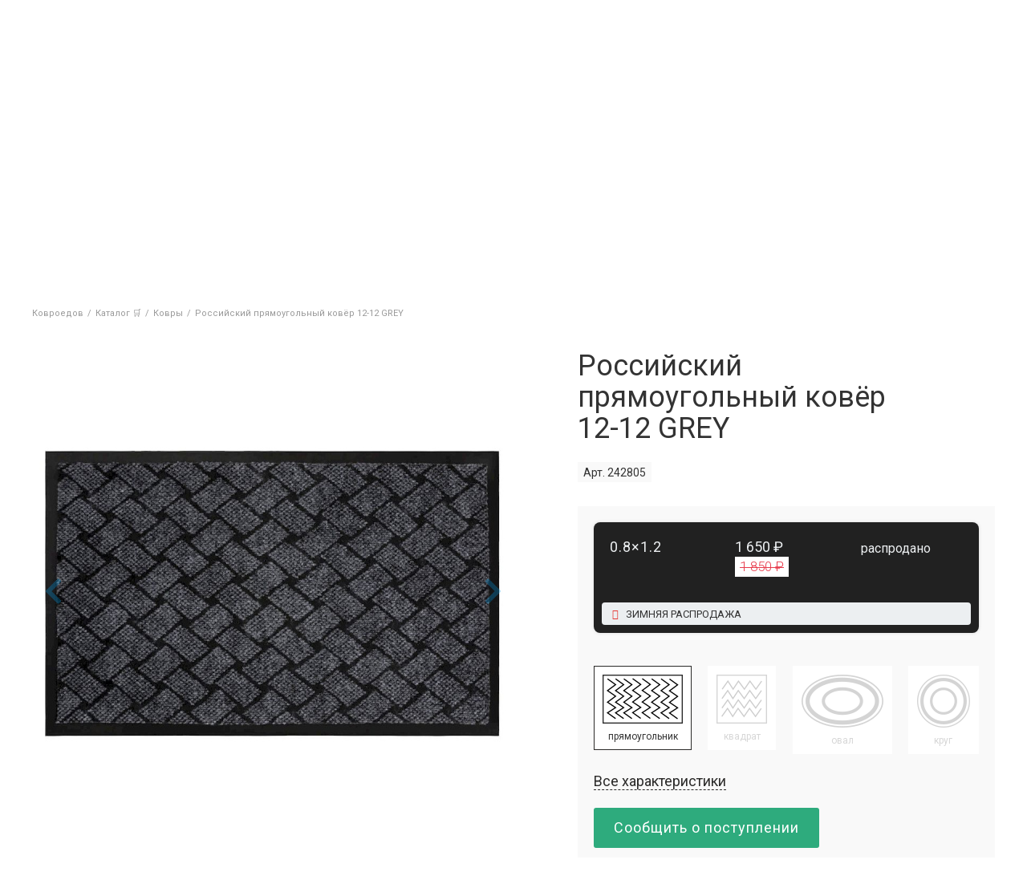

--- FILE ---
content_type: text/html; charset=UTF-8
request_url: https://kovroedov.ru/katalog/kovry/rossiyskiy-pryamougolnyy-kovyer-corino-242805/?offerId=242806
body_size: 24077
content:
<!DOCTYPE html>
<html lang="ru">
<head>
	<!-- FIRST LOAD SCRIPT -->
	<link href="/local/templates/main/template.css?1766513948" type="text/css"  rel="stylesheet">
	<script src="/local/templates/main/js/jquery-3.4.1.min.js" data-skip-moving="true"></script>
	<script src="/local/templates/main/jquery-ui-1.12.1.custom/jquery-ui.min.js" data-skip-moving="true"></script>
	<script src="/local/php_interface/include/ya_ecommerce/controller.js?2" data-skip-moving="true"></script>
		<!-- END -->
	<meta name="viewport" content="width=device-width">
	
	<meta http-equiv="content-type" content="text/html; charset=utf-8" />
	<!-- Google Tag Manager -->
	<script data-skip-moving="true">(function(w,d,s,l,i){w[l]=w[l]||[];w[l].push({'gtm.start': new Date().getTime(),event:'gtm.js'});var f=d.getElementsByTagName(s)[0], j=d.createElement(s),dl=l!='dataLayer'?'&l='+l:'';j.async=true;j.src='https://www.googletagmanager.com/gtm.js?id='+i+dl;f.parentNode.insertBefore(j,f);})(window,document,'script','dataLayer','GTM-WTR94R2');</script>
	<!-- End Google Tag Manager -->	
	<title>Российский прямоугольный ковёр 12-12 GREY купить в Санкт-Петербурге - интернет-магазин ковров Ковроедов</title>
	<meta name="robots" content="index, follow" />
	<meta name="keywords" content="Российский прямоугольный ковёр 12-12 GREY, купить Российский прямоугольный ковёр 12-12 GREY, приобрести Российский прямоугольный ковёр 12-12 GREY" />
	<meta name="description" content="Купить российский прямоугольный ковёр 12-12 grey. Доставка ковров до квартиры в СПб в течение 24 часов. Гарантия 365 дней. По всем вопросам обращайтесь по номеру телефона &#9990; +7 (812) 336-60-85." />
	<link rel="canonical" href="/katalog/kovry/rossiyskiy-pryamougolnyy-kovyer-corino-242805/" />
	
	<meta name="application-name" content="КОВРОЕДОВ — магазин ковров, дорожек и ковролина в Санкт-Петербурге">
	<meta name="msapplication-TileColor" content="#FFFFFF">
	<meta name="msapplication-TileImage" content="/local/templates/main/favicon/mstile-144x144.png">
	
	<link rel="preconnect" href="https://mc.yandex.ru">
	<link rel="dns-prefetch" href="https://mc.yandex.ru">
	
	<link rel="shortcut icon" type="image/x-icon" href="/local/templates/main/favicon/favicon.ico">
	<link rel="apple-touch-icon-precomposed" sizes="57x57" href="/local/templates/main/favicon/apple-touch-icon-57x57.png">
	<link rel="apple-touch-icon-precomposed" sizes="114x114" href="/local/templates/main/favicon/apple-touch-icon-114x114.png">
	<link rel="apple-touch-icon-precomposed" sizes="72x72" href="/local/templates/main/favicon/apple-touch-icon-72x72.png">
	<link rel="apple-touch-icon-precomposed" sizes="144x144" href="/local/templates/main/favicon/apple-touch-icon-144x144.png">
	<link rel="apple-touch-icon-precomposed" sizes="120x120" href="/local/templates/main/favicon/apple-touch-icon-120x120.png">
	<link rel="apple-touch-icon-precomposed" sizes="152x152" href="/local/templates/main/favicon/apple-touch-icon-152x152.png">
	<link rel="icon" type="image/png" href="/local/templates/main/favicon/favicon-32x32.png" sizes="32x32">
	<link rel="icon" type="image/png" href="/local/templates/main/favicon/favicon-16x16.png" sizes="16x16">

	<!-- OPENGRAPH BASE -->
	<meta property="og:type" content="website">
	<meta property="og:site_name" content="КОВРОЕДОВ">
	<meta property="og:url" content="">
	<meta name="twitter:card" content="website">
	<!-- END OPENGRAPH BASE -->

	<!-- BITRIX SCRIPT -->
	<script data-skip-moving="true">(function(w, d, n) {var cl = "bx-core";var ht = d.documentElement;var htc = ht ? ht.className : undefined;if (htc === undefined || htc.indexOf(cl) !== -1){return;}var ua = n.userAgent;if (/(iPad;)|(iPhone;)/i.test(ua)){cl += " bx-ios";}else if (/Windows/i.test(ua)){cl += ' bx-win';}else if (/Macintosh/i.test(ua)){cl += " bx-mac";}else if (/Linux/i.test(ua) && !/Android/i.test(ua)){cl += " bx-linux";}else if (/Android/i.test(ua)){cl += " bx-android";}cl += (/(ipad|iphone|android|mobile|touch)/i.test(ua) ? " bx-touch" : " bx-no-touch");cl += w.devicePixelRatio && w.devicePixelRatio >= 2? " bx-retina": " bx-no-retina";if (/AppleWebKit/.test(ua)){cl += " bx-chrome";}else if (/Opera/.test(ua)){cl += " bx-opera";}else if (/Firefox/.test(ua)){cl += " bx-firefox";}ht.className = htc ? htc + " " + cl : cl;})(window, document, navigator);</script>


<link href="/bitrix/js/ui/design-tokens/dist/ui.design-tokens.css?172176637026358" type="text/css"  rel="stylesheet" />
<link href="/bitrix/js/ui/fonts/opensans/ui.font.opensans.css?16993868922555" type="text/css"  rel="stylesheet" />
<link href="/bitrix/js/main/popup/dist/main.popup.bundle.css?176039022631694" type="text/css"  rel="stylesheet" />
<link href="/local/templates/main/components/bitrix/catalog.element/main/style.css?176139092517659" type="text/css"  rel="stylesheet" />
<link href="/local/vendor/lightbox2/dist/css/lightbox.css?17031981593580" type="text/css"  rel="stylesheet" />
<link href="/local/templates/main/components/bitrix/catalog.element/main/lightslider-master/dist/css/lightslider.min.css?16993868545534" type="text/css"  rel="stylesheet" />
<link href="/local/templates/main/block_style.css?17576304339150" type="text/css"  data-template-style="true"  rel="stylesheet" />
<link href="/local/templates/main/fontawesome-free-5.10.2-web/css/all.min.css?176139322156559" type="text/css"  data-template-style="true"  rel="stylesheet" />
<link href="/local/templates/main/jquery-ui-1.12.1.custom/jquery-ui.min.css?169938685430747" type="text/css"  data-template-style="true"  rel="stylesheet" />
<link href="/local/vendor/gliphs-font/gliphs.css?17665146382837" type="text/css"  data-template-style="true"  rel="stylesheet" />
<link href="/local/templates/main/custom.css?17031993091119" type="text/css"  data-template-style="true"  rel="stylesheet" />
<link href="/local/templates/main/components/progweb/search.header/header/style.css?17665153894167" type="text/css"  data-template-style="true"  rel="stylesheet" />
<link href="/local/templates/main/components/bitrix/breadcrumb/main/style.css?1699386854249" type="text/css"  data-template-style="true"  rel="stylesheet" />
<link href="/local/templates/main/components/progweb/backmail/feedcall/style.css?173603600737" type="text/css"  data-template-style="true"  rel="stylesheet" />
<link href="/local/templates/main/styles.css?17611695637774" type="text/css"  data-template-style="true"  rel="stylesheet" />







<link href="https://fonts.googleapis.com/css?family=Roboto:300,400,400i,700&display=swap&subset=cyrillic" rel="stylesheet">
<meta property="og:image" content="https://kovroedov.ru/upload/images/carpets/corino/12-12grey/russian-carpet-corino-12-12grey-1-600x600.jpg">
<meta property="twitter:image" content="https://kovroedov.ru/upload/images/carpets/corino/12-12grey/russian-carpet-corino-12-12grey-1-600x600.jpg">



	<!-- END -->
</head>
<body>
	<!-- -->

	<!-- Google Tag Manager (noscript) -->
	<noscript><iframe src="https://www.googletagmanager.com/ns.html?id=GTM-WTR94R2" height="0" width="0" style="display:none;visibility:hidden"></iframe></noscript>
	<!-- End Google Tag Manager (noscript) -->

	
	<!-- -->
		<div class="wrapper">
		<header class="header">
			<div class="w">
				<div class="site-sity" id="site-sity">
					<!--'start_frame_cache_site-sity'-->										<!--'end_frame_cache_site-sity'-->				</div>
			</div>
			<div class="header-top">
				<div class="w">
					<div class="header-top-addr">
						<span>Магазин ковров</span>
						<a href="/kontakty/">
							<i class="gliphs gliph-subway"></i> Ленинский проспект <br/>
							пр-т Народного Ополчения 22 строение 4
						</a>
					</div>
					<div class="header-top-ico-primerka header-ico js-header-primerka">
						<a href="/primerka/">
							<i class="gliphs gliph-clothes-hanger"></i>
							<span>Примерочная</span>
							<span class="primerka-count js-primerka-count"></span>
						</a>
					</div>
					<div class="header-top-logo">
						<figure>
							<a href="/">
								<svg xmlns="http://www.w3.org/2000/svg" width="100%" height="100%" viewBox="0 0 330 274" clip-rule="evenodd" fill-rule="evenodd" stroke-linejoin="round" stroke-miterlimit="2"><title>Kovroedov Logo</title><g transform="translate(165,253.3) translate(-163.9,-20.6)"><path id="_a0" d="M16.9 249l14.5-15.4h-10.1l-12 13.6h-0.2v-13.6h-8v27.2c0 3.5 2.9 6.4 6.4 6.4h1.6v-15.5h.1l12.5 15.5h10.6l-15.4-18.2Z" fill="#212121" fill-rule="nonzero" opacity="0" transform="translate(15.6,5.7) translate(0,0) translate(-16.7,-250.4)"/><path id="_a1" d="M51.8 232.7c-10.5 0-18.3 6.8-18.3 17.5c0 10.7 7.8 17.9 18.3 17.9c10.6 0 18.3-7.2 18.3-17.9c0-10.7-7.7-17.5-18.3-17.5Zm0 7.3c5.7 0 9.6 4.3 9.6 10.2c0 6.1-3.9 10.5-9.6 10.5c-5.6 0-9.6-4.4-9.6-10.5c0-5.9 3.9-10.2 9.6-10.2Z" fill="#212121" opacity="0" transform="translate(50.7,5.7) translate(0,0) translate(-51.8,-250.4)"/><path id="_a2" d="M97.1 249.5v.1c3.9 .6 6.9 3.4 6.9 7.8c0 7.3-6.4 9.8-12.8 9.8h-7.4c-3.2-0.2-5.8-2.7-6-5.9v-27.7h13.4c5.2 0 11.5 1.8 11.5 8.6c0 3.7-2.3 6.2-5.6 7.3Zm-11.4-9.5h3.9c3.5 0 5.2 1 5.2 3.3c0 2.4-1.7 3.7-4.8 3.7h-4.3Zm4.5 20.6h-4.5v-7.7h4.5c3.4 0 5.7 .9 5.7 3.7c0 3.3-3.1 4-5.7 4Z" fill="#212121" opacity="0" transform="translate(89.8,5.7) translate(0,0) translate(-90.9,-250.4)"/><path id="_a3" d="M111.8 233.6h12.3c7.4 0 13.2 2.6 13.2 10.3c0 7.8-6.3 10.6-13.4 10.6h-4v12.7h-2.2c-3.2-0.2-5.8-2.8-5.9-6Zm8.1 14.4h3.4c3.1 0 5.9-0.9 5.9-4c0-3.3-2.8-3.9-5.7-3.9h-3.6Z" fill="#212121" opacity="0" transform="translate(123.4,5.7) translate(0,0) translate(-124.5,-250.4)"/><path id="_a4" d="M161.6 232.7c-10.5 0-18.3 6.8-18.3 17.5c0 10.7 7.8 17.9 18.3 17.9c10.5 0 18.3-7.2 18.3-17.9c0-10.7-7.8-17.5-18.3-17.5Zm0 7.3c5.7 0 9.6 4.3 9.6 10.2c0 6.1-3.9 10.5-9.6 10.5c-5.6 0-9.6-4.4-9.6-10.5c0-5.9 3.9-10.2 9.6-10.2Z" fill="#212121" opacity="0" transform="translate(160.5,5.7) translate(0,0) translate(-161.6,-250.4)"/><path id="_a5" d="M195.5 260.2v-6.9h13.9v-6.5h-13.9v-6.3h14.7v-6.9h-22.6v27.6c.2 3.2 2.7 5.8 6 6h17.5v-7h-15.6Z" fill="#212121" fill-rule="nonzero" opacity="0" transform="translate(198.2,5.7) translate(0,0) translate(-199.3,-250.4)"/><path id="_a6" d="M252.8 274c-3.4 0-6.3-2.8-6.3-6.3v-0.5h-22.4v6.8h-0.8c-3.4 0-6.2-2.7-6.3-6v-7.8h2.9c3-3.7 4.6-9.1 4.6-18.1v-2.5c.1-3.3 2.9-6 6.3-6h19.1v26.6h3.7v13.8Zm-24.1-13.8h13.1v-19.7h-9.5v2.7c0 8.9-1.8 14.2-3.6 17Z" fill="#212121" opacity="0" transform="translate(234.2,9.1) translate(0,0) translate(-235.3,-253.8)"/><path id="_a7" d="M276.7 232.7c-10.5 0-18.3 6.8-18.3 17.5c0 10.7 7.8 17.9 18.3 17.9c10.5 0 18.3-7.2 18.3-17.9c0-10.7-7.8-17.5-18.3-17.5Zm0 7.3c5.6 0 9.6 4.3 9.6 10.2c0 6.1-4 10.5-9.6 10.5c-5.7 0-9.6-4.4-9.6-10.5c0-5.9 3.9-10.2 9.6-10.2Z" fill="#212121" opacity="0" transform="translate(275.5,5.7) translate(0,0) translate(-276.7,-250.4)"/><path id="_a8" d="M322 249.5v.1c3.8 .6 6.9 3.4 6.9 7.8c0 7.3-6.4 9.8-12.9 9.8h-7.4c-3.2-0.2-5.8-2.8-5.9-6v-27.6h13.3c5.3 0 11.5 1.8 11.5 8.6c0 3.7-2.2 6.2-5.5 7.3Zm-11.5-9.5h4c3.4 0 5.2 1 5.2 3.3c0 2.4-1.8 3.7-4.8 3.7h-4.4Zm4.6 20.6h-4.6v-7.7h4.5c3.5 0 5.8 .9 5.8 3.7c0 3.3-3.2 4-5.7 4Z" fill="#212121" opacity="0" transform="translate(314.6,5.7) translate(0,0) translate(-315.8,-250.4)"/></g><path d="M166.9 202.2c-7.5 0-13.5-5.8-13.5-12.8c0-2.8 .9-5.4 2.5-7.5h-64.5v-6c0-6.7 3.9-12.6 9.9-15.3v-156.3l12.9 8.7h41.6l12.9-8.7v79.3h17.3h.1c22.5 1.9 40.2 21.1 40.2 43.8v28.3c11.9 .6 21.4 10.5 21.4 22.6v1.3c0 12.4-10.1 22.6-22.6 22.6h-58.2Z" fill="#fefefe" fill-rule="nonzero" transform="translate(169.6,103.3) translate(-169.6,-103.3)"/><g transform="translate(165,110) translate(-165,-110)"><path id="base-2" d="M330 220l-2-5.6h-326l-2 5.6h330Z" fill="#212121" fill-rule="nonzero" transform="translate(165,217.2) scale(0,1) translate(-165,-217.2)"/><path id="_a9" d="M228.6 140.9h72.6l2.1 5.6h-74.7Z" fill="#212121" fill-rule="nonzero" transform="translate(228.6,143.7) scale(0,1) translate(-228.6,-143.7)"/><path id="_a10" d="M98.9 140.9v5.6h-72.1l2-5.6h70.1Z" fill="#212121" fill-rule="nonzero" transform="translate(98.9,143.7) scale(0,1) translate(-98.9,-143.7)"/><path id="_a11" d="M187.4 158c-9.4 0-17.2 7.8-17.2 17.2v4.4h53.8v-21.6h-36.6Z" fill="#212121" fill-opacity="0" fill-rule="nonzero" stroke="#000" stroke-dasharray="143 143" stroke-dashoffset="143" transform="translate(197.1,168.8) translate(-197.1,-168.8)"/><path id="_a12" d="M135.2 25.8c0 12.1-9.8 21.9-21.8 21.9c-3.5 0-7.1-0.9-10-2.4v-37l10.1 6.7h19c1.8 3.1 2.7 7 2.7 10.8Z" fill="#212121" fill-opacity="0" fill-rule="nonzero" stroke="#000" stroke-dasharray="124 124" stroke-dashoffset="124" transform="translate(119.4,28.2) translate(-119.4,-28.2)"/><path id="_a13" d="M98.9 0v153h-74.5l-18.9 51.8h319l-18.8-51.8h-77.1v-25.6c0-23.9-18.6-44.1-42.3-46.1h-0.2h-15v-81.3l-16.1 10.6h-40Zm57.6 15.3l9.9-6.6v77.2h19.5c21.2 1.8 38.1 19.8 38.1 41.5v30.6h1.1c11.2 0 20.3 9.1 20.3 20.2v1.4c0 11.1-9.1 20.3-20.3 20.3h-58.2c-6.2 0-11.2-4.8-11.2-10.5c0-4.5 3.1-8.4 7.4-9.8h-17.8v-35.1c0-9.1-7.4-16.4-16.4-16.4h-4.2v51.5h-31v-3.7c0-6.4 4.2-11.8 9.9-13.7v-153.5l9.9 6.6Z" fill="#212121" fill-opacity="0" stroke="#000" stroke-dasharray="1753.5 1753.5" stroke-dashoffset="1753.5" transform="translate(165,102.4) translate(-165,-102.4)"/></g><g id="anm-frv" opacity="0" transform="translate(135,66.6) translate(-135,-66.6)"><path d="M138.2 55.1c0-1.8-1.5-3.3-3.2-3.3c-1.8 0-3.3 1.5-3.3 3.3c0 1.7 1.5 3.2 3.3 3.2c1.7 0 3.2-1.5 3.2-3.2Z" fill="#212121" fill-rule="nonzero" transform="translate(134.9,55.1) translate(-134.9,-55.1)"/><g id="glz" transform="translate(135.3,38) translate(-18.6,-3)"><path d="M153.9 38c0-1.7-1.3-3-3-3c-1.7 0-3 1.3-3 3c0 1.7 1.3 3 3 3c1.7 0 3-1.3 3-3Z" fill="#212121" fill-rule="nonzero" transform="translate(34.2,3) translate(-150.9,-38)"/><path d="M122.7 38c0-1.7-1.3-3-3-3c-1.7 0-3 1.3-3 3c0 1.7 1.3 3 3 3c1.7 0 3-1.3 3-3Z" fill="#fefefe" fill-rule="nonzero" transform="translate(3,3) translate(-119.7,-38)"/></g><path id="_a14" d="M93.6 62.4h29.5c1 0 1.8-0.8 1.8-1.8c0-1.1-0.8-1.9-1.8-1.9h-29.5c-1 0-1.8 .8-1.8 1.9c0 1 .8 1.8 1.8 1.8Z" fill="#212121" fill-rule="nonzero" transform="translate(124.9,60.6) translate(-124.9,-60.6)"/><path id="_a15" d="M93.6 55.5h29.5c1 0 1.8-0.9 1.8-1.9c0-1-0.8-1.8-1.8-1.8h-29.5c-1 0-1.8 .8-1.8 1.8c0 1 .8 1.9 1.8 1.9Z" fill="#212121" fill-rule="nonzero" transform="translate(124.9,53.6) translate(-124.9,-53.6)"/><path id="_a16" d="M176.4 58.7h-29.5c-1 0-1.8 .8-1.8 1.9c0 1 .8 1.8 1.8 1.8h29.5c1 0 1.8-0.8 1.8-1.8c0-1.1-0.8-1.9-1.8-1.9Z" fill="#212121" fill-rule="nonzero" transform="translate(145.1,60.6) translate(-145.1,-60.6)"/><path id="_a17" d="M176.4 51.8h-29.5c-1 0-1.8 .8-1.8 1.8c0 1.1 .8 1.9 1.8 1.9h29.5c1 0 1.8-0.8 1.8-1.9c0-1-0.8-1.8-1.8-1.8Z" fill="#212121" fill-rule="nonzero" transform="translate(145.1,53.6) translate(-145.1,-53.6)"/><path id="_a18" d="M156.5 77.4l-16.7 6.8c-1.1-1.6-3-2.6-5.1-2.6c-2.1 0-3.9 1-5.1 2.6l-16.6-6.8c-2.2 0-4 1.4-4 3v14.7c0 1.7 1.8 3.1 4 3.1l16.9-6.4c1.2 1.3 2.9 2.2 4.8 2.2c2 0 3.7-0.9 4.8-2.2l17 6.4c2.2 0 4-1.4 4-3.1v-14.7c0-1.6-1.8-3-4-3Z" fill="#e53935" transform="translate(134.7,87.8) translate(-134.7,-87.8)"/></g><g id="anm-strt" transform="translate(135,66.6) translate(-135,-66.6)"><path id="_a19" d="M138.2 55.1c0-1.8-1.5-3.3-3.2-3.3c-1.8 0-3.3 1.5-3.3 3.3c0 1.7 1.5 3.2 3.3 3.2c1.7 0 3.2-1.5 3.2-3.2Z" fill="#212121" fill-rule="nonzero" opacity="0" transform="translate(134.9,55.1) translate(-134.9,-55.1)"/><path id="_a20" d="M153.9 38c0-1.7-1.3-3-3-3c-1.7 0-3 1.3-3 3c0 1.7 1.3 3 3 3c1.7 0 3-1.3 3-3Z" fill="#212121" fill-rule="nonzero" opacity="0" transform="translate(150.9,38) translate(-150.9,-38)"/><path id="_a21" d="M122.7 38c0-1.7-1.3-3-3-3c-1.7 0-3 1.3-3 3c0 1.7 1.3 3 3 3c1.7 0 3-1.3 3-3Z" fill="#fefefe" fill-rule="nonzero" opacity="0" transform="translate(119.7,38) translate(-119.7,-38)"/><path id="_a22" d="M93.6 62.4h29.5c1 0 1.8-0.8 1.8-1.8c0-1.1-0.8-1.9-1.8-1.9h-29.5c-1 0-1.8 .8-1.8 1.9c0 1 .8 1.8 1.8 1.8Z" fill="#212121" fill-rule="nonzero" transform="translate(124.9,60.6) rotate(-20) scale(0,1) translate(-124.9,-60.6)"/><path id="_a23" d="M93.6 55.5h29.5c1 0 1.8-0.9 1.8-1.9c0-1-0.8-1.8-1.8-1.8h-29.5c-1 0-1.8 .8-1.8 1.8c0 1 .8 1.9 1.8 1.9Z" fill="#212121" fill-rule="nonzero" transform="translate(124.9,53.6) rotate(-20) scale(0,1) translate(-124.9,-53.6)"/><path id="_a24" d="M176.4 58.7h-29.5c-1 0-1.8 .8-1.8 1.9c0 1 .8 1.8 1.8 1.8h29.5c1 0 1.8-0.8 1.8-1.8c0-1.1-0.8-1.9-1.8-1.9Z" fill="#212121" fill-rule="nonzero" transform="translate(145.1,60.6) rotate(20) scale(0,1) translate(-145.1,-60.6)"/><path id="_a25" d="M176.4 51.8h-29.5c-1 0-1.8 .8-1.8 1.8c0 1.1 .8 1.9 1.8 1.9h29.5c1 0 1.8-0.8 1.8-1.9c0-1-0.8-1.8-1.8-1.8Z" fill="#212121" fill-rule="nonzero" transform="translate(145.1,53.6) rotate(20) scale(0,1) translate(-145.1,-53.6)"/><path id="_a26" d="M156.5 77.4l-16.7 6.8c-1.1-1.6-3-2.6-5.1-2.6c-2.1 0-3.9 1-5.1 2.6l-16.6-6.8c-2.2 0-4 1.4-4 3v14.7c0 1.7 1.8 3.1 4 3.1l16.9-6.4c1.2 1.3 2.9 2.2 4.8 2.2c2 0 3.7-0.9 4.8-2.2l17 6.4c2.2 0 4-1.4 4-3.1v-14.7c0-1.6-1.8-3-4-3Z" fill="#e53935" transform="translate(134.7,87.8) scale(0,1) translate(-134.7,-87.8)"/></g><script data-skip-moving="true"><![CDATA[/*
 KeyshapeJS v1.1.0 (c) 2018-2019 Pixofield Ltd | pixofield.com/keyshapejs/mit-license */
window.KeyshapeJS=function(){function t(a){return"undefined"!==typeof a}function x(a,b){return a&&0==a.indexOf(b)}function H(a){if(!isFinite(a))throw Error("Non-finite value");}function R(a){if(14>=a)return 16;var b=S[a];b||(b=t(ca[a])?0|(a.toLowerCase().indexOf("color")==a.length-5?48:0):1);return b}function K(a){return 0<=a?Math.pow(a,1/3):-Math.pow(-a,1/3)}function da(a,b,c,d){if(0==a)return 0==b?b=-d/c:(a=Math.sqrt(c*c-4*b*d),d=(-c+a)/(2*b),0<=d&&1>=d?b=d:(d=(-c-a)/(2*b),b=0<=d&&1>=d?d:0)),b;
var e=c/a-b*b/(a*a)/3;c=b*b*b/(a*a*a)/13.5-b*c/(a*a)/3+d/a;var n=c*c/4+e*e*e/27;b=-b/(3*a);if(0>=n){if(0==e&&0==c)return-K(d/a);a=Math.sqrt(c*c/4-n);d=Math.acos(-c/2/a);c=Math.cos(d/3);d=Math.sqrt(3)*Math.sin(d/3);a=K(a);e=2*a*c+b;if(0<=e&&1>=e)return e;e=-a*(c+d)+b;if(0<=e&&1>=e)return e;e=a*(d-c)+b;if(0<=e&&1>=e)return e}else{a=K(-c/2+Math.sqrt(n));c=K(-c/2-Math.sqrt(n));d=a+c+b;if(0<=d&&1>=d)return d;d=-(a+c)/2+b;if(0<=d&&1>=d)return d}return 0}function ea(a,b){if(48==a&&"number"===typeof b)return"rgba("+
(b>>>24)+","+(b>>>16&255)+","+(b>>>8&255)+","+(b&255)/255+")";if(64==a)return b=b.map(function(a){return a+"px"}),b.join(",");if(96==a){a="";for(var c=b.length,d=0;d<c;d+=2)a+=b[d],a+=b[d+1].join(",");return a}if(80==a){if(0==b[0])return"none";a="";c=b.length;for(d=0;d<c;)a+=T[b[d]],1==b[d]?a+="("+b[d+1]+") ":5==b[d]?(a+="("+b[d+1]+"px "+b[d+2]+"px "+b[d+3]+"px rgba("+(b[d+4]>>>24)+","+(b[d+4]>>16&255)+","+(b[d+4]>>8&255)+","+(b[d+4]&255)/255+")) ",d+=3):a=2==b[d]?a+("("+b[d+1]+"px) "):7==b[d]?a+
("("+b[d+1]+"deg) "):a+("("+(0>b[d+1]?0:b[d+1])+") "),d+=2;return a}return 32==a?b+"px":b}function y(a){return 0>=a?0:255<=a?255:a}function fa(a,b,c,d){if(16==a||32==a)return(c-b)*d+b;if(0==a)return.5>d?b:c;if(48==a){if("number"===typeof b&&"number"===typeof c){var e=1-d;return(y(e*(b>>>24)+d*(c>>>24))<<24|y(e*(b>>>16&255)+d*(c>>>16&255))<<16|y(e*(b>>>8&255)+d*(c>>>8&255))<<8|y(e*(b&255)+d*(c&255)))>>>0}return.5>d?b:c}if(64==a){0==b.length&&(b=[0]);0==c.length&&(c=[0]);var n=b.length;b.length!=c.length&&
(n=b.length*c.length);var l=[];for(a=0;a<n;++a){var f=b[a%b.length];var h=(c[a%c.length]-f)*d+f;0>h&&(h=0);l.push(h)}return l}if(96==a){if(b.length!=c.length)return.5>d?b:c;n=b.length;l=[];for(a=0;a<n;a+=2){if(b[a]!==c[a])return.5>d?b:c;l[a]=b[a];l[a+1]=[];for(f=0;f<b[a+1].length;++f)l[a+1].push((c[a+1][f]-b[a+1][f])*d+b[a+1][f])}return l}if(80==a){n=b.length;if(n!=c.length)return.5>d?b:c;l=[];for(a=0;a<n;){if(b[a]!=c[a]||1==b[a])return.5>d?b:c;l[a]=b[a];l[a+1]=(c[a+1]-b[a+1])*d+b[a+1];if(5==b[a]){l[a+
2]=(c[a+2]-b[a+2])*d+b[a+2];l[a+3]=(c[a+3]-b[a+3])*d+b[a+3];e=1-d;var g=b[a+4],q=c[a+4];h=e*(g>>>24)+d*(q>>>24);var m=e*(g>>16&255)+d*(q>>16&255);f=e*(g>>8&255)+d*(q>>8&255);e=e*(g&255)+d*(q&255);l[a+4]=(y(m)<<16|y(f)<<8|y(e))+16777216*(y(h)|0);a+=3}a+=2}return l}return 0}function U(a,b){a:{var c=a+b[2];var d=b[4].length;for(var e=0;e<d;++e)if(c<b[4][e]){c=e;break a}c=d-1}d=b[2];e=b[4][c-1]-d;a=(a-e)/(b[4][c]-d-e);if(b[6]&&b[6].length>c-1)if(d=b[6][c-1],1==d[0])if(0>=a)a=0;else if(1<=a)a=1;else{e=
d[1];var n=d[3];a=da(3*e-3*n+1,-6*e+3*n,3*e,-a);a=3*a*(1-a)*(1-a)*d[2]+3*a*a*(1-a)*d[4]+a*a*a}else 2==d[0]?(d=d[1],a=Math.ceil(a*d)/d):3==d[0]&&(d=d[1],a=Math.floor(a*d)/d);return fa(b[1]&240,b[5][c-1],b[5][c],a)}function L(){u||(v=(new Date).getTime()+V)}function O(a){if(a||!E){for(var b=!1,c=0;c<w.length;++c)w[c].J(a)&&(b=!0);if(a)for(;0<I.length;)if(a=I.shift(),c=a[0],1==a[1])c.onfinish&&(c.onfinish(),b=!0),c.I();else if(2==a[1]&&c.onloop)c.onloop();return b}}function W(){L();O(!0)&&!u?(E=!0,M(W)):
E=!1}function N(){E||(E=!0,M(W))}function X(a,b){var c=[];a.split(b).forEach(function(a){c.push(parseFloat(a))});return c}function A(a){-1==a.indexOf(",")&&(a=a.replace(" ",","));return X(a,",")}function Y(a){a._ks||(a._ks={});if(!a._ks.transform){for(var b=a._ks.transform=[],c=0;14>=c;++c)b[c]=0;b[10]=1;b[11]=1;if(a=a.getAttribute("transform")){a=a.trim().split(") ");for(c=a.length-2;0<=c;--c)if(x(a[c],"translate(")){for(var d=0;d<c;d++)a.shift();break}c=a.shift();x(c,"translate(")&&(c=A(c.substring(10)),
b[1]=c[0],b[2]=t(c[1])?c[1]:0,c=a.shift());x(c,"rotate(")&&(c=A(c.substring(7)),b[6]=c[0],c=a.shift());x(c,"skewX(")&&(c=A(c.substring(6)),b[7]=c[0],c=a.shift());x(c,"skewY(")&&(c=A(c.substring(6)),b[8]=c[0],c=a.shift());x(c,"scale(")&&(c=A(c.substring(6)),b[10]=c[0],b[11]=t(c[1])?c[1]:c[0],c=a.shift());x(c,"translate(")&&(c=A(c.substring(10)),b[13]=c[0],b[14]=t(c[1])?c[1]:0)}}}function Z(a){this.l=a;this.A=[];this.C=[];this.v=0;this.s=this.a=this.c=null;this.h=this.f=this.g=0;this.b=1;this.i=this.F=
this.o=!1}function J(a,b,c){b=a[b];void 0===b&&(b=a[c]);return b}function ha(a){return Array.isArray(a)?a:x(a,"cubic-bezier(")?(a=a.substring(13,a.length-1).split(","),[1,parseFloat(a[0]),parseFloat(a[1]),parseFloat(a[2]),parseFloat(a[3])]):x(a,"steps(")?(a=a.substring(6,a.length-1).split(","),[a[1]&&"start"==a[1].trim()?2:3,parseFloat(a[0])]):[0]}function ia(a){a=a.trim();return x(a,"#")?(parseInt(a.substring(1),16)<<8)+255:x(a,"rgba(")?(a=a.substring(5,a.length-1),a=a.split(","),(parseInt(a[0],
10)<<24)+(parseInt(a[1],10)<<16)+(parseInt(a[2],10)<<8)+255*parseFloat(a[3])<<0):a}function aa(a){!1===a.i&&(w.push(a),a.i=!0,!1!==a.l.autoplay&&a.play());return this}function P(a){if(!0===a.i){a._cancel();var b=w.indexOf(a);-1<b&&w.splice(b,1);b=I.indexOf(a);-1<b&&I.splice(b,1);a.i=!1}return this}var Q=Error("Not in timeline list"),ba="mpath posX posY    rotate skewX skewY  scaleX scaleY  anchorX anchorY".split(" "),ja=" translate translate    rotate skewX skewY  scale scale  translate translate".split(" "),
T="none url blur brightness contrast drop-shadow grayscale hue-rotate invert opacity saturate sepia".split(" "),M=window.requestAnimationFrame||window.webkitRequestAnimationFrame||window.mozRequestAnimationFrame||window.oRequestAnimationFrame||window.msRequestAnimationFrame||null;M||(M=function(a){window.setTimeout(a,16)});var S={d:97,fill:48,fillOpacity:16,filter:80,height:33,opacity:16,offsetDistance:33,stroke:48,strokeDasharray:64,strokeDashoffset:32,strokeOpacity:16,strokeWidth:32,transform:1,
width:33},ca=window.getComputedStyle(document.documentElement),E=!1,v=(new Date).getTime(),u,V=0,w=[],I=[];Z.prototype={B:function(a){var b=0;if(null!==this.c){var c=this.j();0<this.b&&null!==c&&c>=this.f?this.h?(this.c=v-this.g/this.b,this.h--,b=2):(b=1,a?this.a=c:this.a=this.s?Math.max(this.s,this.f):this.f):0>this.b&&null!==c&&c<=this.g?this.h&&Infinity!=this.f?(this.c=v-this.f/this.b,this.h--,b=2):(this.h=0,b=1,a?this.a=c:this.a=this.s?Math.min(this.s,this.g):this.g):null!==c&&0!=this.b&&(a&&
null!==this.a&&(this.c=v-this.a/this.b),this.a=null)}this.s=this.j();return b},J:function(a){a&&(this.o&&(this.o=!1,null===this.c&&(0!=this.b&&null!==this.a?(this.c=v-this.a/this.b,this.a=null):this.c=v)),null===this.a&&null!==this.c&&(a=this.B(!1),0!=a&&I.push([this,a])));a=this.j();if(null===a)return!1;for(var b=this.A,c=this.C,d=0;d<b.length;++d){for(var e=b[d],n=!1,l=0;l<c[d].length;++l){var f=c[d][l],h=f[0];if(null!==h){var g=f[2];var q=f[4].length,m=f[4][q-1]-g;g=0==m?f[5][q-1]:a<=g?f[5][0]:
a>=g+f[3]?0==f[3]%m?f[5][q-1]:U(f[3]%m,f):U((a-g)%m,f);0==h?(e._ks.mpath=f[8],e._ks.transform[h]=g,n=!0):14>=h?(e._ks.transform[h]=g,n=!0):(g=ea(f[1]&240,g),f[1]&1?e.setAttribute(h,g):e.style[h]=g)}}if(n){Y(e);n=e._ks.transform;l="";if(f=e._ks.mpath)g=n[0],0>g&&(g=0),100<g&&(g=100),g=g*f[2]/100,h=f[1].getPointAtLength(g),l="translate("+h.x+","+h.y+") ",f[0]&&(.5>g?(g=h,h=f[1].getPointAtLength(.5)):g=f[1].getPointAtLength(g-.5),l+="rotate("+180*Math.atan2(h.y-g.y,h.x-g.x)/Math.PI+") ");for(f=1;f<n.length;++f)h=
n[f],h!=(10==f||11==f?1:0)&&(l+=" "+ja[f]+"(",l=2>=f?l+(1==f?h+",0":"0,"+h):13<=f?l+(13==f?h+",0":"0,"+h):10<=f?l+(10==f?h+",1":"1,"+h):l+h,l+=")");e.setAttribute("transform",l)}}return"running"==this.m()},I:function(){!1!==this.l.autoremove&&"finished"==this.m()&&P(this)},D:function(){if(!this.F){this.F=!0;for(var a=this.A,b=this.C,c=0;c<a.length;++c)for(var d=a[c],e=0;e<b[c].length;++e)14>=b[c][e][0]&&Y(d)}},u:function(a){if("number"==typeof a)return a;if(!t(this.l.markers)||!t(this.l.markers[a]))throw Error("Invalid marker: "+
a);return+this.l.markers[a]},play:function(a){t(a)&&null!==a&&(a=this.u(a),H(a),0>this.b&&a<this.g&&(a=this.g),0<this.b&&a>this.f&&(a=this.f),this.w(a,!0));if(!this.i)throw Q;a=this.j();if(0<this.b&&(null===a||a>=this.f))this.a=this.g;else if(0>this.b&&(null===a||a<=this.g)){if(Infinity==this.f)throw Error("Cannot seek to Infinity");this.a=this.f}else 0==this.b&&null===a&&(this.a=this.g);if(null===this.a)return this;this.c=null;this.o=!0;this.D();N();return this},pause:function(a){if(!this.i)throw Q;
t(a)&&(a=this.u(a),H(a));if("paused"!=this.m()){L();var b=this.j();if(null===b)if(0<=this.b)this.a=this.g;else{if(Infinity==this.f)throw Error("Cannot seek to Infinity");this.a=this.f}null!==this.c&&null===this.a&&(this.a=b);this.c=null;this.o=!1;this.B(!1);this.D();N()}t(a)&&this.w(a,!0);return this},range:function(a,b){if(0==arguments.length)return{"in":this.g,out:this.f};var c=this.u(a),d=this.v;t(b)&&(d=this.u(b));H(c);if(0>c||0>d||c>=d||isNaN(d))throw Error("Invalid range");var e=this.m();this.g=
c;this.f=d;"finished"==e&&"running"==this.m()&&this.play();return this},loop:function(a){if(!t(a))return{count:this.h};this.h=!0===a?Infinity:Math.floor(a);if(0>this.h||isNaN(this.h))this.h=0;return this},j:function(){return null!==this.a?this.a:null===this.c?null:(v-this.c)*this.b},w:function(a,b){b&&L();null!==a&&(this.D(),null!==this.a||null===this.c||0==this.b?(this.a=a,O(!1)):this.c=v-a/this.b,this.i||(this.c=null),this.s=null,this.B(!0),N())},G:function(){return this.j()},time:function(a){if(t(a)){if(!this.i)throw Q;
a=this.u(a);H(a);this.w(a,!0);return this}return this.G()},m:function(){var a=this.j();return this.o?"running":null===a?"idle":null===this.c?"paused":0<this.b&&a>=this.f||0>this.b&&a<=this.g?"finished":"running"},state:function(){return this.m()},duration:function(){return this.v},H:function(a){H(a);L();var b=this.j();this.b=a;null!==b&&this.w(b,!1)},rate:function(a){return t(a)?(this.H(a),this):this.b},marker:function(a){return t(this.l.markers)?this.l.markers[a]:void 0},_cancel:function(){if(!this.i||
"idle"==this.m())return this;this.c=this.a=null;this.o=!1;return this}};return{version:"1.1.0",animate:function(){var a={};if(1==arguments.length%2){a=arguments[arguments.length-1];var b={};for(c in a)b[c]=a[c];a=b}var c=new Z(a);a=arguments;for(var d=b=0;d<a.length-1;d+=2){var e=a[d];var n=e instanceof Element?e:document.getElementById(e.substring(1));if(!n)throw Error("Invalid target: "+e);e=n;n=a[d+1];e._ks||(e._ks={});for(var l=[],f=0;f<n.length;++f){var h=n[f],g=J(h,"p","property");if("string"!=
typeof g||-1!=g.indexOf("-")||""===g||!(0<S[g]||0<=ba.indexOf(g)))throw Error("Invalid property: "+g);var q=ba.indexOf(g);""!==g&&0<=q&&(g=q);q=R(g);var m=J(h,"t","times");if(!m||2>m.length)throw Error("Not enough times");m=m.slice();if(!isFinite(m[0])||0>m[0])throw Error("Invalid time: "+m[0]);for(var B=1;B<m.length;++B)if(!isFinite(m[B])||0>m[B]||m[B]<m[B-1])throw Error("Invalid time: "+m[B]);B=m[0];var v=m[m.length-1]-B,y=h.iterations||0;1>y&&(y=1);v*=y;b<v+B&&(b=v+B);var u=J(h,"v","values");if(!u||
u.length!=m.length)throw Error("Values do not match times");u=u.slice();for(var C=g,k=u,w=R(C)&240,p=0;p<k.length;++p)if(96==w){for(var G=k[p].substring(6,k[p].length-2).match(/[A-DF-Za-df-z][-+0-9eE., ]*/ig),A=[],r=0;r<G.length;++r){A.push(G[r][0]);for(var z=1<G[r].trim().length?G[r].substring(1).split(","):[],F=0;F<z.length;++F)z[F]=parseFloat(z[F]);A.push(z)}k[p]=A}else if(48==w)x(k[p],"#")?(G=9==k[p].length,k[p]=parseInt(k[p].substring(1),16),G||(k[p]=256*k[p]|255)):x(k[p],"url(")||"none"==k[p]||
(console.warn("unsupported color: "+k[p]),k[p]=0);else if(80==w){G=k;A=p;r=k[p];if("none"==r)r=[0];else{z=[];for(var D=r.indexOf("(");0<D;)if(F=T.indexOf(r.substring(0,D)),0<=F){z.push(F);var E=r.indexOf(") ");0>E&&(E=r.length-1);D=r.substring(D+1,E).split(" ");5==F?(z.push(parseFloat(D[0])),z.push(parseFloat(D[1])),z.push(parseFloat(D[2])),z.push(ia(D[3]))):1==F?z.push(D[0]):z.push(parseFloat(D[0]));r=r.substring(E+1).trim();D=r.indexOf("(")}else break;r=z}G[A]=r}else 64==w?"none"!=k[p]?/^[0-9 .]*$/.test(k[p])?
k[p]=X(k[p]," "):(console.warn("unsupported value: "+k[p]),k[p]=[0]):k[p]=[0]:32==w?(H(k[p]),k[p]=parseFloat(k[p])):0===C&&(k[p]=parseFloat(k[p]));C=J(h,"e","easing");k=m.length;for(C||(C=[]);C.length<k;)C.push([1,0,0,.58,1]);for(k=0;k<C.length;++k)C[k]=ha(C[k]);q=[g,q,B,v,m,u,C,y];m=J(h,"mp","motionPath");t(m)&&0===g&&(q[8]=[],q[8][0]=h.motionRotate,h=document.createElementNS("http://www.w3.org/2000/svg","path"),m||(m="M0,0"),h.setAttribute("d",m),q[8][1]=h,q[8][2]=h.getTotalLength());l.push(q)}0<
l.length&&(c.A.push(e),c.C.push(l))}c.v=b;c.g=0;c.f=c.v;aa(c);return c},add:aa,remove:P,removeAll:function(){for(var a=w.length-1;0<=a;--a)P(w[a]);return this},timelines:function(){return w.slice()},globalPlay:function(){u&&(V=u-(new Date).getTime(),u=void 0,N());return this},globalPause:function(){u||(u=v,O(!1));return this},globalState:function(){return u?"paused":"running"}}}();
]]></script><script data-skip-moving="true"><![CDATA[if(KeyshapeJS.version.indexOf('1.')!=0)throw Error('Expected KeyshapeJS v1.*.*');window.ks=document.ks=KeyshapeJS;(function(ks){
ks.animate("#_a0",[{p:'mpath',t:[1300,1600],v:['0%','100%'],e:[[1,.4,0,1,1],[0]],mp:"M15.6,5.7L15.6,17.7"},{p:'opacity',t:[1300,1600],v:[0,1],e:[[1,.4,0,1,1],[0]]}],
"#_a1",[{p:'mpath',t:[1400,1700],v:['0%','100%'],e:[[1,.4,0,1,1],[0]],mp:"M50.7,5.7L50.7,17.7"},{p:'opacity',t:[1400,1700],v:[0,1],e:[[1,.4,0,1,1],[0]]}],
"#_a2",[{p:'mpath',t:[1500,1800],v:['0%','100%'],e:[[1,.4,0,1,1],[0]],mp:"M89.8,5.7L89.8,17.7"},{p:'opacity',t:[1500,1800],v:[0,1],e:[[1,.4,0,1,1],[0]]}],
"#_a3",[{p:'mpath',t:[1600,1900],v:['0%','100%'],e:[[1,.4,0,1,1],[0]],mp:"M123.4,5.7L123.4,17.7"},{p:'opacity',t:[1600,1900],v:[0,1],e:[[1,.4,0,1,1],[0]]}],
"#_a4",[{p:'mpath',t:[1700,2000],v:['0%','100%'],e:[[1,.4,0,1,1],[0]],mp:"M160.5,5.7L160.5,17.7"},{p:'opacity',t:[1700,2000],v:[0,1],e:[[1,.4,0,1,1],[0]]}],
"#_a5",[{p:'mpath',t:[1800,2100],v:['0%','100%'],e:[[1,.4,0,1,1],[0]],mp:"M198.2,5.7L198.2,17.7"},{p:'opacity',t:[1800,2100],v:[0,1],e:[[1,.4,0,1,1],[0]]}],
"#_a6",[{p:'mpath',t:[1900,2200],v:['0%','100%'],e:[[1,.4,0,1,1],[0]],mp:"M234.2,9.1L234.2,21.1"},{p:'opacity',t:[1900,2200],v:[0,1],e:[[1,.4,0,1,1],[0]]}],
"#_a7",[{p:'mpath',t:[2000,2300],v:['0%','100%'],e:[[1,.4,0,1,1],[0]],mp:"M275.5,5.7L275.5,17.7"},{p:'opacity',t:[2000,2300],v:[0,1],e:[[1,.4,0,1,1],[0]]}],
"#_a8",[{p:'mpath',t:[2100,2400],v:['0%','100%'],e:[[1,.4,0,1,1],[0]],mp:"M314.6,5.7L314.6,17.7"},{p:'opacity',t:[2100,2400],v:[0,1],e:[[1,.4,0,1,1],[0]]}],
"#base-2",[{p:'scaleX',t:[1000,1400],v:[0,1],e:[[1,.4,0,1,1],[0]]},{p:'scaleY',t:[1000,1400],v:[1,1],e:[[1,.4,0,1,1],[0]]}],
"#_a9",[{p:'scaleX',t:[1300,1600],v:[0,1],e:[[1,.4,0,1,1],[0]]},{p:'scaleY',t:[1300,1600],v:[1,1],e:[[1,.4,0,1,1],[0]]}],
"#_a10",[{p:'scaleX',t:[1300,1600],v:[0,1],e:[[1,.4,0,1,1],[0]]},{p:'scaleY',t:[1300,1600],v:[1,1],e:[[1,.4,0,1,1],[0]]}],
"#_a11",[{p:'strokeOpacity',t:[500,800,1000],v:[1,1,0],e:[[0],[1,0,0,.6,1],[0]]},{p:'fillOpacity',t:[500,800,1000],v:[0,0,1],e:[[0],[1,.4,0,1,1],[0]]},{p:'strokeDashoffset',t:[500,1000],v:[143,0],e:[[1,.4,0,1,1],[0]]}],
"#_a12",[{p:'strokeOpacity',t:[500,800,1000],v:[1,1,0],e:[[0],[1,0,0,.6,1],[0]]},{p:'fillOpacity',t:[500,800,1000],v:[0,0,1],e:[[0],[1,.4,0,1,1],[0]]},{p:'strokeDashoffset',t:[500,1000],v:[124,0],e:[[1,.4,0,1,1],[0]]}],
"#_a13",[{p:'strokeOpacity',t:[0,800,1000],v:[1,1,0],e:[[0],[1,0,0,.6,1],[0]]},{p:'fillOpacity',t:[0,800,1000],v:[0,0,1],e:[[0],[1,.4,0,1,1],[0]]},{p:'strokeDashoffset',t:[0,1000],v:[1753.5,0],e:[[1,.4,0,1,1],[0]]}],
"#anm-frv",[{p:'opacity',t:[2400,2500],v:[0,1],e:[[3,1],[0]]}],
"#glz",[{p:'scaleX',t:[0,2600,2800,3000,3200,3400,6000],v:[1,1,1,1,1,1,1],e:[[0],[1,.4,0,.6,1],[1,.4,0,.6,1],[1,.4,0,.6,1],[1,.4,0,.6,1],[0],[0]],iterations:Infinity},{p:'scaleY',t:[0,2600,2800,3000,3200,3400,6000],v:[1,1,.4,1,.3,1,1],e:[[0],[1,.4,0,.6,1],[1,.4,0,.6,1],[1,.4,0,.6,1],[1,.4,0,.6,1],[0],[0]],iterations:Infinity}],
"#_a14",[{p:'rotate',t:[0,200,400,600,800,6000],v:[0,-12,0,-12,0,0],e:[[1,.4,0,.6,1],[1,.4,0,.6,1],[1,.4,0,.6,1],[1,.4,0,.6,1],[0],[0]],iterations:Infinity}],
"#_a15",[{p:'rotate',t:[0,200,400,600,800,6000],v:[0,-12,0,-12,0,0],e:[[1,.4,0,.6,1],[1,.4,0,.6,1],[1,.4,0,.6,1],[1,.4,0,.6,1],[0],[0]],iterations:Infinity}],
"#_a16",[{p:'rotate',t:[0,200,400,600,800,6000],v:[0,12,0,12,0,0],e:[[1,.4,0,.6,1],[1,.4,0,.6,1],[1,.4,0,.6,1],[1,.4,0,.6,1],[0],[0]],iterations:Infinity}],
"#_a17",[{p:'rotate',t:[0,200,400,600,800,6000],v:[0,12,0,12,0,0],e:[[1,.4,0,.6,1],[1,.4,0,.6,1],[1,.4,0,.6,1],[1,.4,0,.6,1],[0],[0]],iterations:Infinity}],
"#_a18",[{p:'scaleX',t:[0,5000,5200,5400,5600,5800,6000],v:[1,1,1.1,1,1.1,1,1],e:[[0],[1,.4,0,.6,1],[1,.4,0,.6,1],[1,.4,0,.6,1],[1,.4,0,.6,1],[0],[0]],iterations:Infinity},{p:'scaleY',t:[0,5000,5200,5400,5600,5800,6000],v:[1,1,1.1,1,1.1,1,1],e:[[0],[1,.4,0,.6,1],[1,.4,0,.6,1],[1,.4,0,.6,1],[1,.4,0,.6,1],[0],[0]],iterations:Infinity}],
"#anm-strt",[{p:'opacity',t:[2500,2600],v:[1,0],e:[[2,1],[0]]}],
"#_a19",[{p:'opacity',t:[1100,1200],v:[0,1],e:[[0],[0]]}],
"#_a20",[{p:'opacity',t:[1000,1100],v:[0,1],e:[[0],[0]]}],
"#_a21",[{p:'opacity',t:[1000,1100],v:[0,1],e:[[0],[0]]}],
"#_a22",[{p:'rotate',t:[1400,1900],v:[-20,0],e:[[1,.4,0,1,1],[0]]},{p:'scaleX',t:[1400,1900],v:[0,1],e:[[1,.4,0,1,1],[0]]},{p:'scaleY',t:[1400,1900],v:[1,1],e:[[1,.4,0,1,1],[0]]}],
"#_a23",[{p:'rotate',t:[1200,1700],v:[-20,0],e:[[1,.4,0,1,1],[0]]},{p:'scaleX',t:[1200,1700],v:[0,1],e:[[1,.4,0,1,1],[0]]},{p:'scaleY',t:[1200,1700],v:[1,1],e:[[1,.4,0,1,1],[0]]}],
"#_a24",[{p:'rotate',t:[1400,1900],v:[20,0],e:[[1,.4,0,1,1],[0]]},{p:'scaleX',t:[1400,1900],v:[0,1],e:[[1,.4,0,1,1],[0]]},{p:'scaleY',t:[1400,1900],v:[1,1],e:[[1,.4,0,1,1],[0]]}],
"#_a25",[{p:'rotate',t:[1200,1700],v:[20,0],e:[[1,.4,0,1,1],[0]]},{p:'scaleX',t:[1200,1700],v:[0,1],e:[[1,.4,0,1,1],[0]]},{p:'scaleY',t:[1200,1700],v:[1,1],e:[[1,.4,0,1,1],[0]]}],
"#_a26",[{p:'scaleX',t:[1900,2500],v:[0,1],e:[[1,.4,0,.4,1.7],[0]]},{p:'scaleY',t:[1900,2500],v:[1,1],e:[[1,.4,0,.4,1.7],[0]]}],
{autoremove:false}).range(0,Infinity).loop(true);
if(document.location.search.substr(1).split('&').indexOf('global=paused')>=0)ks.globalPause()})(KeyshapeJS);
]]></script></svg>								<span class="santa-hat"></span>
							</a>
							<figcaption><strong>центр ковровых покрытий</strong></figcaption>
						</figure>
					</div>
					<div class="header-top-ico-basket header-ico">
						<a href="/korzina/">
							<i class="gliphs gliph-shopping-cart"></i>
							<span>Корзина</span>
							<span class="basket-count js-basket-count basket-count-hide">0</span>						</a>
					</div>
					<div class="header-top-ico-favorite header-ico js-header-favorite">
						<a href="/izbrannoe/">
							<i class="gliphs gliph-heart"></i>
							<span>Избранное</span>
							<span class="favorite-count js-favorite-count"></span>
						</a>
					</div>
					<div class="header-top-contacts">
						<div class="header-top-tel"><a class="mgo-number" href="tel:+78123366085">+7 (812) 336-60-85</a></div>
						<div class="header-top-time"><a href="/kontakty/">Пн-Вс&nbsp; 10:00-21:00</a></div>
						<a href="/obratnyy-zvonok/" class="header-top-backcall button inmadal" data-name="madal-top-backcall">Заказать звонок</a>
						<div class="header-chat-links">
							<a title="Ковроедов в Whatsapp" class="whatsapp" href="//wa.me/79626857161"><i class="gliphs gliph-whatsapp"></i></a>
							<a title="Ковроедов в Telegram" class="telegram" href="//t.me/Kovroedovbot"><i class="gliphs gliph-telegram-plane"></i></a>
							<a title="Письмо в Ковроедов" class="mail" href="mailto:" data-mailfrom="hello" data-mailto="kovroedov.ru"><i class="gliphs gliph-envelope"></i></a>
							<a title="Ковроедов в Max-messenger" class="max-messenger" href="//max.ru/id7810752562_bot"><i class="gliphs gliph-max-messenger"></i></a>
						</div>
					</div>
				</div>
			</div>
			<div class="header-bottom">
				<div class="w">
					<div class="header-menu">
						<nav>
							<div class="header-menu-item">
								<a href="/">Магазин</a>
							</div>
							<div class="header-menu-item"><a href="/katalog/" title="Каталог ковров и ковровых покрытий">Каталог</a>
								<div class="header-menu-sub">
									<div class="header-menu-item">
										<a href="/katalog/kovry/">Ковры</a>
									</div>
									<div class="header-menu-item">
										<a href="/katalog/dorozhki/">Дорожки</a>
									</div>
									<div class="header-menu-item">
										<a href="/katalog/kovrolin/">Ковролин</a>
									</div>
									<div class="header-menu-item">
										<a href="/katalog/kovrovaya-plitka/">Ковровая плитка</a>
									</div>
									<div class="header-menu-item">
										<a href="/katalog/shkury/">Шкуры</a>
									</div>
								</div>
							</div>
							<div class="header-menu-item"><a href="/uslugi/">Услуги</a></div>
														<div class="header-menu-item"><a href="/aktsii/">Акции</a></div>
							<div class="header-menu-item"><a href="/dostavka-i-oplata/">Доставка</a></div>
							<div class="header-menu-item"><a href="/besplatnaya-primerka/">Примерка</a></div>
							<div class="header-menu-item"><a href="/kovry-dizayneram/">Дизайнерам</a></div>
							<div class="header-menu-item"><a href="/otzyvy/">Отзывы</a></div>
							<div class="header-menu-item"><a href="/kontakty/">Контакты</a></div>
						</nav>
					</div>
					<div class="header-search">
						<div class="header-search-form">
							<div id="title-search" class="bx-searchtitle">
	<form action="/katalog/index.php">
		<div class="bx-input-group">
			<input id="title-search-input" type="text" name="q" value="" autocomplete="off" class="bx-form-control" placeholder="Поиск по сайту ..." />
			<span class="bx-input-group-btn">
				<button class="btn btn-default" type="submit" name="s"><i class="gliphs gliph-search"></i></button>
			</span>
		</div>
	</form>
</div>
						</div>
					</div>
				</div>
			</div>
												<div class="w banner_header">
					<a href="/katalog/rossiyskie-kovry/" title="купить ковры со скидкой">
				<img src="/upload/iblock/e9e/myjdty0pe2au0m6y654vcq5x3273m2p4/discount-sale.jpg" alt="купить ковры со скидкой">
			</a>
			</div>
								
		</header><!-- .header-->
						<div class="w" id="js-scroll-to">
					<div class="bx-breadcrumb" itemprop="http://schema.org/breadcrumb" itemscope itemtype="http://schema.org/BreadcrumbList">
			<div class="bx-breadcrumb-item" id="bx_breadcrumb_0" itemprop="itemListElement" itemscope itemtype="http://schema.org/ListItem">
				
				<a href="/" title="Ковроедов" itemprop="url">
					<span itemprop="name">Ковроедов</span>
				</a>
				<meta itemprop="position" content="1" />
				<meta itemprop="item" content="Ковроедов" />
			</div>
			<div class="bx-breadcrumb-item" id="bx_breadcrumb_1" itemprop="itemListElement" itemscope itemtype="http://schema.org/ListItem">
				<span class="breadcrumb-separator">/</span>
				<a href="/katalog/" title="Каталог 🛒" itemprop="url">
					<span itemprop="name">Каталог 🛒</span>
				</a>
				<meta itemprop="position" content="2" />
				<meta itemprop="item" content="Каталог 🛒" />
			</div>
			<div class="bx-breadcrumb-item" id="bx_breadcrumb_2" itemprop="itemListElement" itemscope itemtype="http://schema.org/ListItem">
				<span class="breadcrumb-separator">/</span>
				<a href="/katalog/kovry/" title="Ковры" itemprop="url">
					<span itemprop="name">Ковры</span>
				</a>
				<meta itemprop="position" content="3" />
				<meta itemprop="item" content="Ковры" />
			</div>
			<div class="bx-breadcrumb-item" itemprop="itemListElement" itemscope itemtype="http://schema.org/ListItem">
				<span class="breadcrumb-separator">/</span>
				<span itemprop="name">Российский прямоугольный ковёр 12-12 GREY</span>
				<meta itemprop="position" content="4" />
				<meta itemprop="item" content="Российский прямоугольный ковёр 12-12 GREY" />
			</div><div style="clear:both"></div></div>				</div>
						<div class="middle" id="middle">
			<div class="w">
				<div class="container">
					<main class="contents"><div class="catalog-element" id="bx_117848907_242805" itemscope itemtype="http://schema.org/Product">
	<div class="link-goback js-link-goback"><i class="fas fa-chevron-left"></i> назад</div>
	<div class="catalog-element-top">
		<div class="catalog-element-left">
			<div class="catalog-element-gallery">
				<div class="catalog-element-gallery-base js-zoom">
					<div class="catalog-element-gallery-base-container">
						<div class="catalog-element-gallery-marker-" id="catalog-element-gallery-marker"></div>
						<div class="catalog-element-gallery-base-lightbox">
													<div class="catalog-element-gallery-base-item" item="1">
								<div class="catalog-element-gallery-base-item-container">
																				<a href="/upload/images/carpets/corino/12-12grey/russian-carpet-corino-12-12grey-1-1200x900.jpg" data-lightbox="gallery-base">
												<img src="/upload/images/carpets/corino/12-12grey/russian-carpet-corino-12-12grey-1-600x600.jpg" alt="Российский прямоугольный ковёр 12-12 GREY" data-zoom="/upload/images/carpets/corino/12-12grey/russian-carpet-corino-12-12grey-1-1200x900.jpg">
											</a>
																				
								</div>
							</div>
														<div class="catalog-element-gallery-base-item" item="2">
								<div class="catalog-element-gallery-base-item-container">
																				<a href="/upload/images/carpets/corino/12-12grey/russian-carpet-corino-12-12grey-2-1200x900.jpg" data-lightbox="gallery-base">
												<img src="/upload/images/carpets/corino/12-12grey/russian-carpet-corino-12-12grey-2-600x600.jpg" alt="Российский прямоугольный ковёр 12-12 GREY" data-zoom="/upload/images/carpets/corino/12-12grey/russian-carpet-corino-12-12grey-2-1200x900.jpg">
											</a>
																				
								</div>
							</div>
														<div class="catalog-element-gallery-base-item" item="3">
								<div class="catalog-element-gallery-base-item-container">
																				<a href="/upload/images/carpets/corino/12-12grey/russian-carpet-corino-12-12grey-3-1200x900.jpg" data-lightbox="gallery-base">
												<img src="/upload/images/carpets/corino/12-12grey/russian-carpet-corino-12-12grey-3-600x600.jpg" alt="Российский прямоугольный ковёр 12-12 GREY" data-zoom="/upload/images/carpets/corino/12-12grey/russian-carpet-corino-12-12grey-3-1200x900.jpg">
											</a>
																				
								</div>
							</div>
														<div class="catalog-element-gallery-base-item" item="4">
								<div class="catalog-element-gallery-base-item-container">
																				<a href="/upload/images/carpets/corino/12-12grey/russian-carpet-corino-12-12grey-4-1200x900.jpg" data-lightbox="gallery-base">
												<img src="/upload/images/carpets/corino/12-12grey/russian-carpet-corino-12-12grey-4-600x600.jpg" alt="Российский прямоугольный ковёр 12-12 GREY" data-zoom="/upload/images/carpets/corino/12-12grey/russian-carpet-corino-12-12grey-4-1200x900.jpg">
											</a>
																				
								</div>
							</div>
														<div class="catalog-element-gallery-base-item" item="5">
								<div class="catalog-element-gallery-base-item-container">
																				<a href="/upload/images/carpets/corino/12-12grey/russian-carpet-corino-12-12grey-5-1200x900.jpg" data-lightbox="gallery-base">
												<img src="/upload/images/carpets/corino/12-12grey/russian-carpet-corino-12-12grey-5-600x600.jpg" alt="Российский прямоугольный ковёр 12-12 GREY" data-zoom="/upload/images/carpets/corino/12-12grey/russian-carpet-corino-12-12grey-5-1200x900.jpg">
											</a>
																				
								</div>
							</div>
														<div class="catalog-element-gallery-base-item" item="6">
								<div class="catalog-element-gallery-base-item-container">
																				<a href="/upload/images/carpets/corino/12-12grey/russian-carpet-corino-12-12grey-6-1200x900.jpg" data-lightbox="gallery-base">
												<img src="/upload/images/carpets/corino/12-12grey/russian-carpet-corino-12-12grey-6-600x600.jpg" alt="Российский прямоугольный ковёр 12-12 GREY" data-zoom="/upload/images/carpets/corino/12-12grey/russian-carpet-corino-12-12grey-6-1200x900.jpg">
											</a>
																				
								</div>
							</div>
														<div class="catalog-element-gallery-base-item" item="7">
								<div class="catalog-element-gallery-base-item-container">
																				<a href="/upload/images/carpets/corino/12-12grey/russian-carpet-corino-12-12grey-7-1200x900.jpg" data-lightbox="gallery-base">
												<img src="/upload/images/carpets/corino/12-12grey/russian-carpet-corino-12-12grey-7-600x600.jpg" alt="Российский прямоугольный ковёр 12-12 GREY" data-zoom="/upload/images/carpets/corino/12-12grey/russian-carpet-corino-12-12grey-7-1200x900.jpg">
											</a>
																				
								</div>
							</div>
														<div class="catalog-element-gallery-base-item" item="8">
								<div class="catalog-element-gallery-base-item-container">
																				<a href="/upload/images/carpets/corino/12-12grey/russian-carpet-corino-12-12grey-8-1200x900.jpg" data-lightbox="gallery-base">
												<img src="/upload/images/carpets/corino/12-12grey/russian-carpet-corino-12-12grey-8-600x600.jpg" alt="Российский прямоугольный ковёр 12-12 GREY" data-zoom="/upload/images/carpets/corino/12-12grey/russian-carpet-corino-12-12grey-8-1200x900.jpg">
											</a>
																				
								</div>
							</div>
														<div class="catalog-element-gallery-base-item" item="9">
								<div class="catalog-element-gallery-base-item-container">
																				<a href="/upload/images/carpets/corino/12-12grey/russian-carpet-corino-12-12grey-9-1200x900.jpg" data-lightbox="gallery-base">
												<img src="/upload/images/carpets/corino/12-12grey/russian-carpet-corino-12-12grey-9-600x600.jpg" alt="Российский прямоугольный ковёр 12-12 GREY" data-zoom="/upload/images/carpets/corino/12-12grey/russian-carpet-corino-12-12grey-9-1200x900.jpg">
											</a>
																				
								</div>
							</div>
														<div class="catalog-element-gallery-base-item" item="10">
								<div class="catalog-element-gallery-base-item-container">
																				<a href="/upload/images/carpets/corino/12-12grey/russian-carpet-corino-12-12grey-10-1200x900.jpg" data-lightbox="gallery-base">
												<img src="/upload/images/carpets/corino/12-12grey/russian-carpet-corino-12-12grey-10-600x600.jpg" alt="Российский прямоугольный ковёр 12-12 GREY" data-zoom="/upload/images/carpets/corino/12-12grey/russian-carpet-corino-12-12grey-10-1200x900.jpg">
											</a>
																				
								</div>
							</div>
														<div class="catalog-element-gallery-base-item" item="11">
								<div class="catalog-element-gallery-base-item-container">
																				<a href="/upload/images/carpets/corino/12-12grey/russian-carpet-corino-12-12grey-11-1200x900.jpg" data-lightbox="gallery-base">
												<img src="/upload/images/carpets/corino/12-12grey/russian-carpet-corino-12-12grey-11-600x600.jpg" alt="Российский прямоугольный ковёр 12-12 GREY" data-zoom="/upload/images/carpets/corino/12-12grey/russian-carpet-corino-12-12grey-11-1200x900.jpg">
											</a>
																				
								</div>
							</div>
														<div class="catalog-element-gallery-base-item" item="12">
								<div class="catalog-element-gallery-base-item-container">
																				<a href="/upload/images/carpets/corino/12-12grey/russian-carpet-corino-12-12grey-12-1200x900.jpg" data-lightbox="gallery-base">
												<img src="/upload/images/carpets/corino/12-12grey/russian-carpet-corino-12-12grey-12-600x600.jpg" alt="Российский прямоугольный ковёр 12-12 GREY" data-zoom="/upload/images/carpets/corino/12-12grey/russian-carpet-corino-12-12grey-12-1200x900.jpg">
											</a>
																				
								</div>
							</div>
													</div>
					</div>
				</div>
				<div class="catalog-element-gallery-list">
					<div class="catalog-element-gallery-list-container">
						<div class="catalog-element-gallery-list-lightbox">
													<div class="catalog-element-gallery-list-item" item="1">
								<div class="catalog-element-gallery-list-item-container">
									<img src="/upload/images/carpets/corino/12-12grey/russian-carpet-corino-12-12grey-1-130x130.jpg" alt="Российский прямоугольный ковёр 12-12 GREY">
								</div>
							</div>
														<div class="catalog-element-gallery-list-item" item="2">
								<div class="catalog-element-gallery-list-item-container">
									<img src="/upload/images/carpets/corino/12-12grey/russian-carpet-corino-12-12grey-2-130x130.jpg" alt="Российский прямоугольный ковёр 12-12 GREY">
								</div>
							</div>
														<div class="catalog-element-gallery-list-item" item="3">
								<div class="catalog-element-gallery-list-item-container">
									<img src="/upload/images/carpets/corino/12-12grey/russian-carpet-corino-12-12grey-3-130x130.jpg" alt="Российский прямоугольный ковёр 12-12 GREY">
								</div>
							</div>
														<div class="catalog-element-gallery-list-item" item="4">
								<div class="catalog-element-gallery-list-item-container">
									<img src="/upload/images/carpets/corino/12-12grey/russian-carpet-corino-12-12grey-4-130x130.jpg" alt="Российский прямоугольный ковёр 12-12 GREY">
								</div>
							</div>
														<div class="catalog-element-gallery-list-item" item="5">
								<div class="catalog-element-gallery-list-item-container">
									<img src="/upload/images/carpets/corino/12-12grey/russian-carpet-corino-12-12grey-5-130x130.jpg" alt="Российский прямоугольный ковёр 12-12 GREY">
								</div>
							</div>
														<div class="catalog-element-gallery-list-item" item="6">
								<div class="catalog-element-gallery-list-item-container">
									<img src="/upload/images/carpets/corino/12-12grey/russian-carpet-corino-12-12grey-6-130x130.jpg" alt="Российский прямоугольный ковёр 12-12 GREY">
								</div>
							</div>
														<div class="catalog-element-gallery-list-item" item="7">
								<div class="catalog-element-gallery-list-item-container">
									<img src="/upload/images/carpets/corino/12-12grey/russian-carpet-corino-12-12grey-7-130x130.jpg" alt="Российский прямоугольный ковёр 12-12 GREY">
								</div>
							</div>
														<div class="catalog-element-gallery-list-item" item="8">
								<div class="catalog-element-gallery-list-item-container">
									<img src="/upload/images/carpets/corino/12-12grey/russian-carpet-corino-12-12grey-8-130x130.jpg" alt="Российский прямоугольный ковёр 12-12 GREY">
								</div>
							</div>
														<div class="catalog-element-gallery-list-item" item="9">
								<div class="catalog-element-gallery-list-item-container">
									<img src="/upload/images/carpets/corino/12-12grey/russian-carpet-corino-12-12grey-9-130x130.jpg" alt="Российский прямоугольный ковёр 12-12 GREY">
								</div>
							</div>
														<div class="catalog-element-gallery-list-item" item="10">
								<div class="catalog-element-gallery-list-item-container">
									<img src="/upload/images/carpets/corino/12-12grey/russian-carpet-corino-12-12grey-10-130x130.jpg" alt="Российский прямоугольный ковёр 12-12 GREY">
								</div>
							</div>
														<div class="catalog-element-gallery-list-item" item="11">
								<div class="catalog-element-gallery-list-item-container">
									<img src="/upload/images/carpets/corino/12-12grey/russian-carpet-corino-12-12grey-11-130x130.jpg" alt="Российский прямоугольный ковёр 12-12 GREY">
								</div>
							</div>
														<div class="catalog-element-gallery-list-item" item="12">
								<div class="catalog-element-gallery-list-item-container">
									<img src="/upload/images/carpets/corino/12-12grey/russian-carpet-corino-12-12grey-12-130x130.jpg" alt="Российский прямоугольный ковёр 12-12 GREY">
								</div>
							</div>
													</div>
					</div>					
				</div>
			</div>
		</div>
		<div class="catalog-element-right">
			<div class="catalog-element-name"><h1>Российский прямоугольный ковёр 12-12 GREY</h1></div>
			<div class="catalog-element-art">Арт. 242805</div>
			<div class="catalog-element-offers">

				<div class="catalog-element-offers-list">
											<div class="catalog-element-offers-item js-catalog-element-offers-item active" data-amount="0">
							<input type="radio" name="offer-242805" id="offer-242806" value="242806" checked="checked">
							<label class="catalog-element-offers-item-info" for="offer-242806">
								<div class="table">
									<div class="catalog-element-offers-item-table">
										<div class="catalog-element-offers-item-size">
																							0.8×1.2																					</div>
										<div class="catalog-element-offers-item-price">
											1 650 &#8381;
																						       <br>
											       <div class="catalog-element-oldprice">1 850 &#8381;</div>
											       										</div>
																					<div class="catalog-element-offers-item-amount">
												<div class="catalog-element-offers-item-amount-container amount-shop">
													распродано
												</div>
											</div>
																			</div>
								</div>

								
																	<div class="catalog-element-offers-discount">
																					<div class="catalog-element-offers-discount-descr">
												<i class="fa fa-percent"></i> ЗИМНЯЯ РАСПРОДАЖА											</div>
																				</div>
																</label>

															
						</div>
										</div>


									<div class="catalog-element-offers-shapes">
													<div class="catalog-element-offers-shapes-item">
								<input type="radio" name="shape-242805" id="shape-242805-1" value="1" checked="checked">
								<label class="catalog-element-offers-shapes-item-img" for="shape-242805-1">
																			<img src="/local/templates/main/components/bitrix/catalog.element/main/img/shape1.png" alt="прямоугольник">
										<span>прямоугольник</span>
																											</label>			
							</div>
														<div class="catalog-element-offers-shapes-item">
								<input type="radio" name="shape-242805" id="shape-242805-2" value="2">
								<label class="catalog-element-offers-shapes-item-img" for="shape-242805-2">
																			<img src="/local/templates/main/components/bitrix/catalog.element/main/img/shape2.png" alt="квадрат">
										<span>квадрат</span>
																					<span class="catalog-element-shape-empty"></span>
																											</label>			
							</div>
														<div class="catalog-element-offers-shapes-item">
								<input type="radio" name="shape-242805" id="shape-242805-3" value="3">
								<label class="catalog-element-offers-shapes-item-img" for="shape-242805-3">
																			<img src="/local/templates/main/components/bitrix/catalog.element/main/img/shape3.png" alt="овал">
										<span>овал</span>
																					<span class="catalog-element-shape-empty"></span>
																											</label>			
							</div>
														<div class="catalog-element-offers-shapes-item">
								<input type="radio" name="shape-242805" id="shape-242805-4" value="4">
								<label class="catalog-element-offers-shapes-item-img" for="shape-242805-4">
																			<img src="/local/templates/main/components/bitrix/catalog.element/main/img/shape4.png" alt="круг">
										<span>круг</span>
																					<span class="catalog-element-shape-empty"></span>
																											</label>			
							</div>
												</div>
				
				<div class="catalog-element-offers-text">
					<a href="#tabs" class="catalog-element-link-allparams">Все характеристики</a>
				</div>
				<div class="catalog-element-offers-button">
					<div class="catalog-element-offers-button-buy-list">
													<div class="catalog-element-offers-button-buy-item js-catalog-element-offers-button-buy-item active" data-offerid="242806">

																	<a class="js-buynotif catalog-element-notif button">Сообщить о поступлении</a>
															</div>
												</div>
				</div>
			</div>

			
			<div class="opacity_madal" data-name="madal-backcall-notif">
				<div class="madal_page">
					<div class="madal_tools">
						<div class="close_madal noremove"></div>
					</div>
					<div class="madal_content">
						<h2>Сообщить о поступлении</h2>
						<div class="catalog-element-buytheorder-img" style="text-align: center;">
							<img src="/upload/iblock/4fe/xhz984jttqsnzubq51n7ieayuggs2z92/russian-carpet-corino-12-12grey-1-410x410.jpg" style="max-width: 200px;">
						</div>
						<br>
						<div class="catalog-element-buytheorder-detail">
							<div class="catalog-element-buytheorder-name">Российский прямоугольный ковёр 12-12 GREY</div>
							<div class="catalog-element-buytheorder-description">Сообщим, когда товар станет доступен для заказа.</div>
							<br>
							<div class="catalog-element-buytheorder-container">
									
			<div class="buyoneclick-form">
			<form action="/local/templates/main/inc/buytheorder.php" method="post" name="buyoneclick" title="8 999 888 88 88">
				<div>
					<input type="hidden" name="id_tovar" value="">
					<input type="name" name="name_buyoneclick" placeholder="Имя" required class="" value="">
					<input type="tel" name="tel_buyoneclick" placeholder="+7 (999) 888-88-88" required class="phone_mask " value="">
					<input type="submit" name="web_form_submit" value="Отправить" class="js-byoneclick byoneclick-button button">
				</div>
																			</form>
		</div>
								</div>
						</div>
					</div>
				</div>
			</div>

		</div>
	</div>

	<div class="catalog-element-tabs" id="tabs">
		<div class="pl">
			<input type="radio" name="pl" id="_1" checked="checked">
			<div>
				<label for="_1">Описание ковра</label>
				<div class="content">

											<div class="catalog-element-params">
															
																			<dl>
										<dt>Тип товара												<div class="params-hint">
													<i class="far fa-question-circle"></i>
													<div class="params-hint-container">
														В нашем магазине представлены все виды ковровых покрытий, удовлетворяющие выгодному соотношению цена/качество.													</div>
												</div>
												</dt>
										<dd>
																																		Ковёр																					</dd>
										</dl>
																			<dl>
										<dt>Категория												<div class="params-hint">
													<i class="far fa-question-circle"></i>
													<div class="params-hint-container">
														Тип напольного покрытия по внешнему виду													</div>
												</div>
												</dt>
										<dd>
																																		<a href="/katalog/kovry/filter/category-is-грязезащитные-or-придверные/apply/" target="_blank" title="фильтровать по параметру Категория">
												Грязезащитные / Придверные												<i class="fas fa-filter"></i></a>
																					</dd>
										</dl>
																			<dl>
										<dt>Материал												<div class="params-hint">
													<i class="far fa-question-circle"></i>
													<div class="params-hint-container">
														От материала ворса зависит как внешний вид, так и эксплуатационные свойства коврового изделия. Однако помимо самого типа используемого сырья важны и слудющие технические характеристики, такие как плотность, высота ворса, тип нити и т.п..													</div>
												</div>
												</dt>
										<dd>
																																		<a href="/katalog/kovry/filter/material-is-полиэстер/apply/" target="_blank" title="фильтровать по параметру Материал">
												Полиэстер												<i class="fas fa-filter"></i></a>
																					</dd>
										</dl>
																			<dl>
										<dt>Цвет												<div class="params-hint">
													<i class="far fa-question-circle"></i>
													<div class="params-hint-container">
														Основные цвета, используемые в ковровом изделии. Не обязательно это перечисление всех цветов в дизайне.													</div>
												</div>
												</dt>
										<dd>
																																		<a href="/katalog/kovry/filter/color-is-серый/apply/" target="_blank" title="фильтровать по параметру Цвет">
												Серый												<i class="fas fa-filter"></i></a>
																					</dd>
										</dl>
																			<dl>
										<dt>Страна производитель												<div class="params-hint">
													<i class="far fa-question-circle"></i>
													<div class="params-hint-container">
														Как правило страна изготовитель не влияет на качество изделия, так как команда "Ковроедов" тщательно изучает любой товар перед вводом в ассортимент.													</div>
												</div>
												</dt>
										<dd>
																																		<a href="/katalog/kovry/filter/producing_country-is-россия/apply/" target="_blank" title="фильтровать по параметру Страна производитель">
												Россия												<i class="fas fa-filter"></i></a>
																					</dd>
										</dl>
																			<dl>
										<dt>Дизайн</dt>
										<dd>
																																		12-12 GREY																					</dd>
										</dl>
																			<dl>
										<dt>Основа												<div class="params-hint">
													<i class="far fa-question-circle"></i>
													<div class="params-hint-container">
														Тканая джутовая основа свидетельствует о происхождении коврового изделия на ткацком жаккардовом станке. Так же существует несколько способов производства изделий на клеевой основе с использованием искусственного войлока и более долговечных решений.													</div>
												</div>
												</dt>
										<dd>
																																		Резина																					</dd>
										</dl>
																			<dl>
										<dt>Высота ворса												<div class="params-hint">
													<i class="far fa-question-circle"></i>
													<div class="params-hint-container">
														Высота ворсинок влияет в первую очередь на тактильные ощущения и эксплуатационные свойства. Не может являться единственным критерием выбора, так как характеристика сильно созависима с плотностью и материалами.													</div>
												</div>
												</dt>
										<dd>
																																		4																					</dd>
										</dl>
																			<dl>
										<dt>Способ производства												<div class="params-hint">
													<i class="far fa-question-circle"></i>
													<div class="params-hint-container">
														Машинный способ производства подразумевает использование умных компьютеризированных станков. Ручная работа может быть выполнена несколькими способами.													</div>
												</div>
												</dt>
										<dd>
																																		Машинный																					</dd>
										</dl>
																	
															<dl id="" style="display: none;"></dl>
													</div>
					

			        <p>Класс пожарной опасности &#40;ФЗ-123&#41; KM5<br /><br /><br />
Вес покрытия, г/м² 2000<br /><br /><br />
Способность впитывать жидкой грязи 3л/кв.м<br /><br /><br />
Тип ворса Иглопробивной<br /><br /><br />
Состав Полиэстер<br /><br /><br />
Основа ПВХ &#40;латекс&#41;<br /><br /><br />
Страна производитель Россия</p><p>Влаговпитывающие грязезащитные коврики с рельефной лицевой поверхностью эффективно очищают подошву обуви от пыли, глины, песка, не допуская проникновения уличной грязи в помещение. Выдерживают активную эксплуатацию, устойчивы к химическим веществам, могут укладываться в бытовых и коммерческих помещениях. Ворс из 100&#37; полиэстер сохраняет стабильность и привлекательный внешний вид на протяжении всего эксплуатационного срока. В основе придверного коврика лежит плотная ПВХ подложка, обладающая хорошей эластичностью и противоскользящими свойствами.<br /><br /><br />
Пожалуйста, обратите внимание, что размер ковровых изделий может незначительно отличаться от заявленного на нашем сайте &#40;ширина, длина&#41;- на несколько процентов как в большую, так и в меньшую сторону. Это связано с особенностями процесса изготовления и настройки ткацкого оборудования.</p>				</div>
			</div>

			<input type="radio" name="pl" id="_2">
			<div>
				<label for="_2">Информация о доставке</label>
				<div class="content">
					<h3>Доставка по&nbsp;Санкт-Петербургу и&nbsp;области</h3>
<table width="100%" border="1">
<tbody>
<tr>
	<th>
		 Тип доставки
	</th>
	<th>
		 Стоимость
	</th>
	<th>
		 Сроки доставки
	</th>
</tr>
<tr>
	<td>
		 Самовывоз <a href="/kontakty/">из магазина</a>
	</td>
	<td>
		 бесплатно
	</td>
	<td>
		 в день заказа
	</td>
</tr>
<tr>
	<td>
 <a href="/dostavka-i-oplata/">Доставка на дом</a>&nbsp;с подъёмом на этаж
	</td>
	<td>
		 1000 ₽
	</td>
	<td>
		 в день заказа или на следующий
	</td>
</tr>
<tr>
	<td>
 <a href="/besplatnaya-primerka/">Примерка ковров</a> на дому
	</td>
	<td>
		 1000 ₽
	</td>
	<td>
		 в день заказа или на следующий
	</td>
</tr>
</tbody>
</table>
 <br>
 <iframe src="https://yandex.ru/map-widget/v1/?um=constructor%3A9484f86d7388efff5c195f4745baaa1e2e20869043e8f43117d66d96620c1fad&amp;source=constructor" width="100%" height="500" frameborder="0"></iframe> <br>
<h3>Доставка по России</h3>
<p>
	 Отправим ковры и дорожки в любую точку России и СНГ в течение трёх дней после оплаты. Надёжно упакуем и бесплатно довезём до терминала транспортной компании: Деловые линии, ПЭК, СДЭК, Возовоз или любой другой.
</p>
<p>
	 Точную стоимость можно рассчитать в калькуляторе доставки на сайте транспортной компании. Или просто позвоните нам <a class="mgo-number" href="tel:+78123366085">8 812 336 60 85</a>, и мы с радостью поможем выбрать оптимальный способ доставки.
</p>				</div>
			</div>

			<input type="radio" name="pl" id="_3">
			<div>
				<label for="_3">Способы оплаты</label>
				<div class="content">
					<h2>СПОСОБЫ ОПЛАТЫ<br>
 </h2>
 (более подробно по ссылке&nbsp;<a href="https://kovroedov.ru/dostavka-i-oplata/">https://kovroedov.ru/dostavka-i-oplata/</a>)<br>
<table cellspacing="20">
<tbody>
<tr>
	<td>
		 &nbsp;<img alt="koshelek.jpg" src="https://kovroedov.ru/upload/img/koshelek.jpg" title="Наличный расчет">
	</td>
	<td>
		 Наличный расчет
	</td>
	<td>
		 Возможен при доставке по СПб и ЛО и при самовывозе.
	</td>
</tr>
<tr>
	<td>
		 &nbsp;<img alt="bkarta.jpg" src="https://kovroedov.ru/upload/img/karti.jpg" title="Оплата по карте">
	</td>
	<td>
		 Оплата по карте<br>
 <br>
	</td>
	<td>
		 При самовывозе либо доставке по СПб и ЛО онлайн при оформлении заказа или при получении по терминалу. В случае возврата товара, деньги возвращаются на карту, с которой&nbsp;совершалась покупка в течение 5-30 рабочих дней.<br>
	</td>
</tr>
<tr>
	<td>
		 &nbsp;<img alt="chekknijka.jpg" src="https://kovroedov.ru/upload/img/schet.jpg" title="Оплата по безналу (для юр.лиц)">
	</td>
	<td>
		 Оплата по безналу<br>
		 (для юр.лиц)
	</td>
	<td>
		<ul>
			<li>Отправьте свои реквизиты на&nbsp;<a href="mailto:hello@kovroedov.ru">hello@kovroedov.ru</a></li>
			<li>Мы выставим счет. Наш р\с открыт в банке Сбербанк</li>
			<li>При получении товара необходимо иметь при себе печать организации или заверенную &nbsp;печатью доверенность.</li>
			<li>Получение товара – после поступления денег на счет.</li>
			<li>Просто напишите в комментарии к заказу «Оплата по безналу»</li>
		</ul>
	</td>
</tr>
<tr>
	<td>
		 &nbsp;<img alt="Покупка в кредит" src="https://kovroedov.ru/upload/medialibrary/640/%D0%90%D0%82%D0%BC%D0%B2%E2%80%A2%D0%B0%E2%89%A0%E2%80%A0%D0%B2%C2%AE%D2%90%E2%89%A0%E2%80%A0%D0%BF.png" title="Покупка в кредит">
	</td>
	<td>
		 Покупка в кредит без переплаты
	</td>
	<td>
		 Вы можете купить ковровое покрытие в кредит без переплат.&nbsp;<a href="/pokupaj-kovry-v-kredit-bez-pereplaty/">Подробнее</a><br>
 <br>
	</td>
</tr>
</tbody>
</table>				</div>
			</div>

			<input type="radio" name="pl" id="_4">
			<div>
				<label for="_4">Дополнительные услуги</label>
				<div class="content">
					<section class="service">
    <h2>Ковровый сервис</h2>
    <p>
        Мы не просто продаём качественные ковры и ковролины — мы помогаем создавать атмосферу уюта у вас дома. Наша служба ковровой заботы с удовольствием возьмёт на себя любые задачи по обслуживанию вашего напольного покрытия. Сделаем всё, чтобы вы наслаждались
        теплом и уютом с первого шага.
    </p>
</section>
<section class="overlock-cut">
    <h3>Оверлок</h3>
    <p>
        Идеально подберём цвет нити и за несколько минут при вас на бельгийском станке <a href="/uslugi/overlok/"> обработаем край</a> оверлоком. С точностью до миллиметра сделаем раскрой дисковым резаком.
    </p>
    <strong>Если купили покрытие у нас:</strong>
    <ul>
        <li>ковровые дорожки — бесплатно</li>
        <li>ковры и ковролины — 200 ₽/м</li>
        <li>раскрой — 200 ₽/м</li>
    </ul>
    <strong>Если принесли из другого магазина или дома:</strong>
    <ul>
        <li>оверлок — 400 ₽/м</li>
        <li>раскрой — 200 ₽/м</li>
    </ul>
    <p>
        В работу принимаем только новые или чистые изделия. Если покрытие было в эксплуатации — рекомендуем сначала сделать химчистку.
    </p>
</section>
<section class="cleaning">
    <h3>Химчистка</h3>
    <p>
        Чистим ковры по <a href="/uslugi/khimchistka-kovrov-v-spb/">многоэтапной технологии</a> на нашей Фабрике</a>: заберём и привезём бесплатно, качественно очистим от пыли, песка и пятен, удалим на 100% любые запахи, полностью высушим, продезинфицируем озоном, аккуратно упакуем и доставим обратно к вам домой за 7 дней или даже быстрее.
    </p>
    <ul>
        <li>синтетические волокна — от 700 ₽/м²</li>
        <li>натуральные волокна — от 800 ₽/м²</li>
        <li>скидка на химчистку ковров из КОВРОЕДОВ — 20%</li>
    </ul>
	<p>Всем покупателям напольных покрытий мы дарим пожизненную скидку 20% на чистку любых ковров и мягкой мебели от нашей <a href="https://fabrika-himchistki.ru/khimchistka-kovrov/?utm_source=kovroedov.ru&utm_medium=referral&utm_campaign=product_card">ФАБРИКИ ХИМЧИСТКИ №1</a>.</p>
</section>
<section class="trial">
    <h3>Примерка</h3>
    <p>
        Лучше <a href="/besplatnaya-primerka/">выбирать ковры вживую</a> — так вы сможете своими глазами увидеть настоящие оттенки цвета и лично оценить качество материалов и их фактуру. Выберите до трёх ковров, и мы привезём их к вам домой, расстелим в комнате и дадим время, чтобы вы оценили, как они смотрятся в интерьере и сочетаются с вашей мебелью и освещением.
        <br>
        <strong>Стоимость примерки — 1000 ₽.</strong>
    </p>
</section>
<section class="installation">
    <h3>Укладка</h3>
    <p>
        Укладываем напольные покрытия <a href="/uslugi/ukladka-kovrolina/">по технологии</a> и на века: подготовим основание, подберём оптимальную подложку (джут, резина или войлок), натянем и надёжно зафиксируем. Швы подгоним встык. Работаем спец инструментом, применяем только качественные и безопасные клеевые составы.
    </p>
    <ul>
        <li>укладка напольных покрытий — от 1000 ₽/м²</li>
        <li>демонтаж старого покрытия — от 1000 ₽/м²</li>
        <li>замер на дому — 1000 ₽ (вычтем из заказа)</li>
    </ul>
    <p>
        Мастер приедет, снимет точные замеры, покажет образцы и рассчитает всё на месте. При заказе покрытия полностью вернём вам обратно стоимость замера.
    </p>
</section>				</div>
			</div>

			<input type="radio" name="pl" id="_5">
			<div>
				<label for="_5"><a href="https://yandex.ru/maps/org/kovroyedov/52867798053/reviews/?add-review=true&ll=30.401945%2C59.811681&z=11" target="_blank"><img src="/local/templates/main/components/bitrix/catalog.element/main/img/yr.png"></a></label>
				<div class="content">
				</div>
			</div>

		</div>
	</div>

</div>

<div class="opacity_madal" data-name="madal-goto-primerka">
	<div class="madal_page">
		<div class="madal_tools">
			<div class="close_madal noremove"></div>
		</div>
		<div class="madal_content">

			<div class="gotobasket">
				<div class="gotobasket-title">Предлагаем вам</div>
				<div class="gotobasket-container">
					<a class="button js-close_madal button_left noremove">Продолжить выбор</a> или <a href="/primerka/" class="button button_right">Перейти в примерочную</a>
				</div>
			</div>

		</div>
	</div>
</div>

</main><!-- .contents -->
</div><!-- .container -->
</div><!-- .w -->

<div class="footer-catalog-element">
	<div class="w">
		<div class="footer-catalog-element-left">
			<div class="footer-catalog-element-img">
				<img src="/upload/iblock/4fe/xhz984jttqsnzubq51n7ieayuggs2z92/russian-carpet-corino-12-12grey-1-410x410.jpg">
			</div>
		</div>
		<div class="footer-catalog-element-right">
			<div class="footer-catalog-element-name">Российский прямоугольный ковёр 12-12 GREY</div>
			

			<div class="catalog-element-offers">
				<div class="catalog-element-offers-list">

				</div>
				
				<div class="catalog-element-offers-button">
					<div class="catalog-element-offers-button-buy-list">
						<div class="catalog-element-offers-button-buy-item">
							<a class="js-inbasket catalog-element-inbasket button" href="/local/templates/main/inc/inbasket.php?id_tovar=47943"><i class="fas fa-shopping-cart"></i> В корзину</a>
						</div>
					</div>
				</div>
			</div>

			<div class="catalog-element-buyoneclick-container">
					
			<div class="buyoneclick-form">
			<form action="/local/templates/main/inc/buyoneclick.php" method="post" name="buyoneclick" title="8 999 888 88 88">
				<input type="hidden" name="id_tovar" value="">
				<input type="tel" name="tel_buyoneclick" placeholder="8 999 888 88 88" required class="" value="">
				<input type="submit" name="web_form_submit" value="Купить" class="js-byoneclick byoneclick-button button">
															</form>
		</div>
				</div>

		</div>
	</div>
</div>



<div class="w">
<div class="container">
<main class="contents">




					</main><!-- .content -->
				</div><!-- .container-->
				<aside class="left-sidebar">
					<div id="floating">
											</div>
				</aside><!-- .left-sidebar -->
			</div>
		</div><!-- .middle-->
	</div><!-- .wrapper -->
	<footer class="footer">
		<div class="w">
			<div class="footer-container">
				<div class="footer-top">
					<div class="footer-item footer-item-kovroedov">
						<img src="/local/templates/main/img/footer-logo-kovroedov.svg" alt="Магазин ковров - Ковроедов">
					</div>
					<div class="footer-item footer-item-fabrika">
						<a href="https://fabrika-himchistki.ru/" rel="noreferrer noopener" title="Профессиональная химчистка ковров в Санкт-Петербурге" target="_blank">
							<img src="/local/templates/main/img/footer-logo-fabrika.svg" alt="Химчистка ковров">
						</a>
					</div>
					<div class="footer-item footer-item-sberbank">
						<img src="/local/templates/main/img/footer-logo-sberbank.svg" alt="Партнер магазина ковров Ковроедов">
					</div>
					<div class="footer-item footer-item-soc">
						<div class="footer-soc-list">
							<a href="https://vk.com/kovroedovru" rel="noreferrer noopener" target="_blank"><img src="/local/templates/main/img/icon-vkontakte.svg" alt="Магазин ковров Ковроедов в вконтакте"></a>
							<a href="https://ok.ru/group/52746131603524" rel="noreferrer noopener" target="_blank"><img src="/local/templates/main/img/icon-odnoklassniki.svg" alt="Магазин ковров Ковроедов в однокласниках"></a>
							<a href="https://www.youtube.com/channel/UC1Gj4fQZMmBhN1SWBUMubjQ" rel="noreferrer noopener" target="_blank"><img src="/local/templates/main/img/icon-youtube.svg" alt="Магазин ковров Ковроедов на youtube"></a>
							<a href="https://www.instagram.com/kovroedov/" rel="noreferrer noopener" target="_blank"><img src="/local/templates/main/img/icon-instagram.svg" alt="Магазин ковров Ковроедов в instagram"></a>
						</div>
					</div>
				</div>
				<div class="footer-bottom">
					<div class="footer-item">
						<div class="footer-title">Магазин ковров</div>
						<div class="footer-menu">
							<nav>
								<div class="footer-menu-item"><a href="/katalog/kovry/">Ковры</a></div>
								<div class="footer-menu-item"><a href="/katalog/dorozhki/">Дорожки</a></div>
								<div class="footer-menu-item"><a href="/katalog/kovrolin/">Ковролин</a></div>
								<div class="footer-menu-item"><a href="/uslugi/">Услуги</a></div>
								<div class="footer-menu-item"><a href="/dostavka-i-oplata/">Доставка</a></div>
								<div class="footer-menu-item"><a href="/besplatnaya-primerka/">Примерка</a></div>
								<div class="footer-menu-item"><a href="/otzyvy/">Отзывы</a></div>
								<div class="footer-menu-item"><a href="/kontakty/">Контакты</a></div>
							</nav>
						</div>
					</div>
					<div class="footer-item">
						<div class="footer-title">Полезное</div>
						<div class="footer-menu">
							<nav>
							<div class="footer-menu-item"><a href="/izbrannoe/">Избранное ❤️</a></div>
							<div class="footer-menu-item"><a href="/kovry-dizayneram/">Дизайнерам</a></div>
							<div class="footer-menu-item"><a href="/aktsii/">Акции</a></div>
							<div class="footer-menu-item"><a href="/novosti/">Новости</a></div>
							<div class="footer-menu-item"><a href="/poleznye-stati/">Всё о коврах</a></div>
							<div class="footer-menu-item"><a href="/informatsiya/">Информация</a></div>
							<div class="footer-menu-item"><a href="/rekvizity/">Реквизиты</a></div>
							<div class="footer-menu-item"><a href="/polzovatelskoe-soglashenie/">Пользовательское соглашение</a></div>
							</nav>
						</div>
					</div>
					<div class="footer-item">
						<div class="footer-title">Контакты</div>
						<div class="footer-contacts">
							<a href="/kontakty/">
								<i class="fas fa-subway"></i> Ленинский проспект <br/>
								пр-т Народного Ополчения 22 строение 4	<br/>
							</a><br/>
							<a class="mgo-number" href="tel:+78123366085">+7 (812) 336-60-85</a><br/>
							Пн-Вс&nbsp; 10:00-21:00
						</div>
						<div class="header-chat-links">
							<a title="Ковроедов в Whatsapp" class="whatsapp" href="//wa.me/79626857161"><i class="gliphs gliph-whatsapp"></i></a>
							<a title="Ковроедов в Telegram" class="telegram" href="//t.me/Kovroedovbot"><i class="gliphs gliph-telegram-plane"></i></a>
							<a title="Письмо в Ковроедов" class="mail" href="mailto:" data-mailfrom="hello" data-mailto="kovroedov.ru"><i class="gliphs gliph-envelope"></i></a>
							<a title="Ковроедов в Max-messenger" class="max-messenger" href="//max.ru/id7810752562_bot"><i class="gliphs gliph-max-messenger"></i></a>
						</div>
					</div>
					<div class="footer-item">
						<div class="footer-title">Закажите звонок</div>
						<div class="footer-form">
								<div class="form-container">
		<form name="footer-form-feedcall" class="footer-form-feedcall">
			<input type="hidden" name="back_url" value="">
			<div class="form-item required">
				<div class="form-label">Ваше имя</div>
				<div class="form-input"><input type="text" name="fbc_name" placeholder="Екатерина" value=""></div>
			</div>
			<div class="form-item required">
				<div class="form-label">Ваш телефон</div>
				<div class="form-input"><input type="tel" name="fbc_phone" placeholder="8 999 888 88 88" required="" value=""></div>
			</div>
			<div class="form-item">
            	<div class="form-label">
            		Введите код<br>
            		<img src="https://kovroedov.ru/local/php_interface/include/feedback_captcha/?PHPSESSID=7NzbpeeRvIioPiMIE73syVM7rJkvApZD"></div>
            	<div class="form-input"><input type="text" name="captcha"></div>
				<p class="reset privacy">
			    					</p>   				
			</div>
			<div class="form-button">
				<input type="submit" name="go" value="Отправить">
			</div>
			<div class="form-info">
				Нажимая кнопку «Отправить», я даю свое согласие на обработку персональных данных и принимаю <a href="/polzovatelskoe-soglashenie/" target="_blank" class="inmadal" data-name="polzovatelskoe-soglashenie">условия соглашения</a>.
			</div>			  	
		</form>
	</div>
							</div>
					</div>
				</div>
			</div>
		</div>
		<div class="footer-info">
			ООО «Ковроедов» ОГРН 1197847058860 ИНН 7810752562<br/>
			2013-2026 © Ковроедов интернет-магазин ковров.
		</div>
	</footer><!-- .footer -->
	<div class="scrollpage-pole"></div>
	<div class="scrollpage-arrow"></div>
		
	<!-- Ogurtsov Pavel / bitrix full stack developer / gans5131@gmail.com -->
	
<script>if(!window.BX)window.BX={};if(!window.BX.message)window.BX.message=function(mess){if(typeof mess==='object'){for(let i in mess) {BX.message[i]=mess[i];} return true;}};</script>
<script>(window.BX||top.BX).message({"JS_CORE_LOADING":"Загрузка...","JS_CORE_NO_DATA":"- Нет данных -","JS_CORE_WINDOW_CLOSE":"Закрыть","JS_CORE_WINDOW_EXPAND":"Развернуть","JS_CORE_WINDOW_NARROW":"Свернуть в окно","JS_CORE_WINDOW_SAVE":"Сохранить","JS_CORE_WINDOW_CANCEL":"Отменить","JS_CORE_WINDOW_CONTINUE":"Продолжить","JS_CORE_H":"ч","JS_CORE_M":"м","JS_CORE_S":"с","JSADM_AI_HIDE_EXTRA":"Скрыть лишние","JSADM_AI_ALL_NOTIF":"Показать все","JSADM_AUTH_REQ":"Требуется авторизация!","JS_CORE_WINDOW_AUTH":"Войти","JS_CORE_IMAGE_FULL":"Полный размер"});</script><script src="/bitrix/js/main/core/core.js?1760390266511455"></script><script>BX.Runtime.registerExtension({"name":"main.core","namespace":"BX","loaded":true});</script>
<script>BX.setJSList(["\/bitrix\/js\/main\/core\/core_ajax.js","\/bitrix\/js\/main\/core\/core_promise.js","\/bitrix\/js\/main\/polyfill\/promise\/js\/promise.js","\/bitrix\/js\/main\/loadext\/loadext.js","\/bitrix\/js\/main\/loadext\/extension.js","\/bitrix\/js\/main\/polyfill\/promise\/js\/promise.js","\/bitrix\/js\/main\/polyfill\/find\/js\/find.js","\/bitrix\/js\/main\/polyfill\/includes\/js\/includes.js","\/bitrix\/js\/main\/polyfill\/matches\/js\/matches.js","\/bitrix\/js\/ui\/polyfill\/closest\/js\/closest.js","\/bitrix\/js\/main\/polyfill\/fill\/main.polyfill.fill.js","\/bitrix\/js\/main\/polyfill\/find\/js\/find.js","\/bitrix\/js\/main\/polyfill\/matches\/js\/matches.js","\/bitrix\/js\/main\/polyfill\/core\/dist\/polyfill.bundle.js","\/bitrix\/js\/main\/core\/core.js","\/bitrix\/js\/main\/polyfill\/intersectionobserver\/js\/intersectionobserver.js","\/bitrix\/js\/main\/lazyload\/dist\/lazyload.bundle.js","\/bitrix\/js\/main\/polyfill\/core\/dist\/polyfill.bundle.js","\/bitrix\/js\/main\/parambag\/dist\/parambag.bundle.js"]);
</script>
<script>BX.Runtime.registerExtension({"name":"fx","namespace":"window","loaded":true});</script>
<script>BX.Runtime.registerExtension({"name":"ui.design-tokens","namespace":"window","loaded":true});</script>
<script>BX.Runtime.registerExtension({"name":"ui.fonts.opensans","namespace":"window","loaded":true});</script>
<script>BX.Runtime.registerExtension({"name":"main.popup","namespace":"BX.Main","loaded":true});</script>
<script>BX.Runtime.registerExtension({"name":"popup","namespace":"window","loaded":true});</script>
<script>(window.BX||top.BX).message({"LANGUAGE_ID":"ru","FORMAT_DATE":"DD.MM.YYYY","FORMAT_DATETIME":"DD.MM.YYYY HH:MI:SS","COOKIE_PREFIX":"BITRIX_SM","SERVER_TZ_OFFSET":"10800","UTF_MODE":"Y","SITE_ID":"s1","SITE_DIR":"\/","USER_ID":"","SERVER_TIME":1768809510,"USER_TZ_OFFSET":0,"USER_TZ_AUTO":"Y","bitrix_sessid":"8184e80a923cffcfea00caac4ed741bd"});</script><script src="/bitrix/js/main/core/core_fx.js?169938688916888"></script>
<script src="/bitrix/js/main/core/core_frame_cache.js?176039024416945"></script>
<script src="/bitrix/js/main/popup/dist/main.popup.bundle.js?1760390294119638"></script>
<script>
	BX.ready(function(){
		new JCTitleSearch({
			'AJAX_PAGE' : '/katalog/kovry/rossiyskiy-pryamougolnyy-kovyer-corino-242805/?offerId=242806',
			'CONTAINER_ID': 'title-search',
			'INPUT_ID': 'title-search-input',
			'MIN_QUERY_LEN': 2
		});
	});
</script><script type="text/javascript">
	// YaCommerce - Просмотр товара
	let ids = ['242806'];
	const productYaCommerce = new YaCommerce();
	for(let i in ids){
		productYaCommerce.Add(ids[i], 1);
	}
	productYaCommerce.getProducts(function(products){
		dataLayer.push({
		    "ecommerce": {
		        "currencyCode": "RUB",
		        "detail": {
		            "products": products
		        }
		    }
		});
	});
	/**/
</script><script src="/local/templates/main/js/jquery.cookie.js?16993868543121"></script>
<script src="/local/templates/main/js/jquery.maskedinput.min.js?17593487364435"></script>
<script src="/local/templates/main/js/favorite.js?1759876316567"></script>
<script src="/local/templates/main/js/fitting.js?1759962267853"></script>
<script src="/local/templates/main/js/main.js?176117070219629"></script>
<script src="/local/components/progweb/search.header/script.js?16993868529396"></script>
<script src="/local/vendor/lightbox2/dist/js/lightbox.js?170319816020821"></script>
<script src="/local/templates/main/components/bitrix/catalog.element/main/lightslider-master/dist/js/lightslider.min.js?169938685416023"></script>
<script src="/local/templates/main/components/bitrix/catalog.element/main/myscript.js?176139382010987"></script>


</body>
</html>


--- FILE ---
content_type: text/css
request_url: https://kovroedov.ru/local/templates/main/template.css?1766513948
body_size: 2136
content:
@charset "UTF-8";

/* 

TEMAPLATE

-----------------------------------------------------------------------------*/
html, body{
    min-width: 1230px;
}

.wrapper {
    min-width: 360px;
    max-width: 4000px;
    margin: 0 auto;
    min-height: 100%;
    height: auto !important;
    height: 100%;
}

.w{
    min-width: 330px;
    max-width: 1230px;
    margin: 0 auto;
    padding: 0 15px;
    /* position: relative; */
    /* z-index: 2; */
}

.w:after{
    content: '';
    display: block;
    clear: both;
    width: 100%;
}

.clear:after{
    content: '';
    display: block;
    clear: both;
}

.adm-data {
    font-family: monospace;
    font-size: 14px;
    color: #673AB7;
    background: #FFEBEE;
    display: inline-block;
    padding: 3px 7px;
    border-radius: 3px;
}

/**/
.warning {
    background-color: #039be5;
    color: white;
    font-size: 14px;
    font-weight: 100;
    padding: 10px;
    text-align: center;
    position: relative;
    z-index: 1;
}

.warning span {
    text-shadow: 1px 1px 1px #694242;
    letter-spacing: 0.2px;
    -webkit-font-smoothing: antialiased;
    -moz-osx-font-smoothing: grayscale;
    font-weight: 400;
    font-size: 19px;
    line-height: 1.6;
}
/**/

input {
    outline:none;
}

/* Header
-----------------------------------------------------------------------------*/
.header {
    border-top: 8px solid #333333;
    background-color: #FFFFFF;
    position: relative;
    z-index: 20;
}

.header-top-addr {
    float: left;
    width: 19%;
}

.header-top-addr span {
    display: block;
    color: #999999;
}

.header-top-addr a {
    color: inherit;
    display: inline-block;
}

.header-top {
    font-size: 17px;
    line-height: 1.5;
    position: relative;
    padding-top: 70px;
    padding-bottom: 70px;
}

.header-top-ico-pikpoint {
    float: left;
    width: 19%;
}

.header-top-ico-primerka {
    float: left;
    width: 19%;
}

.header-ico {
    text-align: center;
}

.header-ico a{
    display: inline-block;
    color: inherit;
    position: relative;
}

.header-ico span {
    display: block;
}

.header-ico .fa, .header-ico .fas, .header-ico .far,
.header-ico .gliphs{
    font-size: 26px;
    margin-bottom: 3px;
    line-height: 1.3;
}

.header-top a {
    text-decoration: none;
}

.header-top-logo {
    width: 138px;
    height: auto;
    position: absolute;
    left: 0;
    right: 0;
    margin: auto;
    margin-top: -30px;
    text-align: center;
    line-height: 1;
}

.header-top-contacts {
    float: right;
    width: 14%;
}

.header-top-time {
    color: #999999;
}

.header-chat-links a {
    display: inline-block;
    margin-right: 8px;
    font-size: 20px;
    color: #333333;
}

.header-chat-links a.viber {
    font-size: 19px;
    margin-right: 9px;
}

.header-chat-links {
    padding-top: 6px;
}

.header-top-ico-favorite {
    float: right;
    width: 10%;
}

.favorite-count {
    position: absolute;
    top: -3px;
    right: 0;
    border: 1px solid #e53935;
    background-color: #e53935;
    color: white;
    font-size: 12px;
    width: 17px;
    height: 17px;
    line-height: 16px;
    border-radius: 50%;
}

.header-ico .favorite-count{
    visibility: hidden;
}

.header-top-ico-favorite.active .favorite-count{
    visibility: visible;
}

.primerka-count {
    position: absolute;
    top: -3px;
    right: 0;
    border: 1px solid #53a8d2;
    background-color: #53a8d2;
    color: white;
    font-size: 12px;
    width: 17px;
    height: 17px;
    line-height: 16px;
    border-radius: 50%;
}

.header-ico .primerka-count{
    visibility: hidden;
}

.header-top-ico-primerka.active .primerka-count{
    visibility: visible;
}


.header-top-ico-basket {
    float: right;
    width: 10%;
    text-align: right;
    padding-right: 10px;
}

.basket-count {
    position: absolute;
    top: -3px;
    right: -10px;
    border: 1px solid #e53935;
    background: #e53935;
    font-size: 12px;
    width: 17px;
    height: 17px;
    line-height: 16px;
    border-radius: 50%;
    color: white;
}

.header-ico span.basket-count-hide{
    display: none;
}

.header-top-ico-basket a {
    text-align: center;
}

.header-top-logo figcaption strong {
    font-size: 11px;
    font-weight: normal;
    margin-left: -1px;
}


.header-top-addr a:hover {
    color: inherit;
}

.header-top-ico-pikpoint a:hover {
    color: inherit;
}

.header-top-ico-primerka a:hover {
    color: inherit;
}

.header-top-ico-favorite a:hover {
    color: inherit;
}

.header-top-ico-basket a:hover {
    color: inherit;
}

/**/


.header-menu {
    float: left;
    width: 100%;
    padding-right: 270px;
}

.header-search {
    float: right;
    width: 200px;
    margin-left: -100%;
}

.header-menu nav {
    /* margin-right: 330px; */
    font-size: 0;
    white-space: nowrap;
}

.header-menu-item {
    margin-right: 34px;
    display: inline-block;
    font-size: 18px;
}

.header-menu-item a {
    display: block;
    text-decoration: none;
    color: inherit;
    padding: 20px 0 16px;
    border-bottom: 4px solid #f9f9f9;
    font-weight: 500;
}

.header-menu-item a:hover {
    border-bottom: 4px solid #333333;
    color: inherit;
    text-decoration: none;
}

/**/

.header-menu-sub {
    position: absolute;
    z-index: 15;
    background-color: #f9f9f9;
    padding: 0px 18px 6px;
    display: none;
    white-space: unset;
}

.header-menu-sub .header-menu-item {
    float: none;
    display: block;
    margin-right: 0;
}

.header-menu-item:hover>.header-menu-sub {
    display: block;
}

/**/

.header-bottom {
    background-color: #f9f9f9;
    position: relative;
    z-index: 9;
}

/**/

.header-top-tel a {
    color: inherit;
}

.header-top-time a {
    color: inherit;
}


/* Middle
-----------------------------------------------------------------------------*/
.middle {
    width: 100%;
    padding: 34px 0 100px;
    /* position: relative; */
    /* z-index: 2; */
}
.middle:after {
    display: table;
    clear: both;
    content: '';
}
.container {
    width: 100%;
    float: left;
    /* overflow: hidden; */
}
.contents {
    padding: 0 0 40px 0;
    line-height: 1.5;
    background: white;
}


/* Left Sidebar
-----------------------------------------------------------------------------*/
.left-sidebar {
    float: left;
    width: 200px;
    margin-left: -100%;
    position: relative;
    display: none;
}


/* Footer
-----------------------------------------------------------------------------*/
.footer {
    margin: -100px auto 0;
    min-width: 360px;
    max-width: 4000px;
    background: #ffffff;
    /* position: relative; */
}

.footer-top:after {
    content: '';
    display: block;
    clear: both;
}

.footer-bottom:after {
    content: '';
    display: block;
    clear: both;
}

.footer-item {
    display: inline-block;
    width: 25%;
    font-size: initial;
    font-size: 14px;
}

.footer-container {
    border-top: 8px solid #2b2a29;
    padding-top: 30px;
}

.footer-top {
    font-size: 0;
    margin-bottom: 32px;
    margin-left: 40px;
    margin-right: 40px;
}

.footer-top .footer-item {
    vertical-align: bottom;
}

.footer-item.footer-item-kovroedov {
    width: 18%;
    margin-right: 8%;
}

.footer-item.footer-item-fabrika {
    width: 27%;
    margin-right: 8%;
}

.footer-item.footer-item-sberbank {
    width: 23%;
    margin-right: 8%;
}

.footer-item.footer-item-soc {
    width: 8%;
}

.footer-item.footer-item-sberbank img {
    position: relative;
    top: -9px;
}

.footer-soc-list a {
    float: left;
    display: block;
    width: 46%;
    margin-left: 4%;
    margin-bottom: 4%;
}

.footer-soc-list img {
    display: block;
}

.footer-soc-list {
    max-width: 65px;
    float: right;
    width: 100%;
    position: relative;
    top: -13px;
}

.footer-bottom {
    font-size: 0;
    margin-bottom: 32px;
}

.footer-title {
    font-size: 14px;
    font-weight: bold;
    text-transform: uppercase;
    margin-bottom: 24px;
}

.footer-menu-item a {
    color: inherit;
    text-decoration: none;
    font-size: 14px;
}

.footer-menu-item a:hover{
    text-decoration:underline;
}

.footer-bottom .footer-item {
    vertical-align: top;
}

.footer-info {
    background-color: #f9f9f9;
    text-align: center;
    font-size: 12px;
    padding: 12px 0;
}

.form-input input[type="text"],.form-input input[type="tel"] {
    max-width: 200px;
    width: 100%;
    border: 1px solid #1a344e;
    padding: 6px 10px;
}

.form-button input[type="submit"] {
    max-width: 200px;
    width: 100%;
    border: 1px solid #1a344e;
    padding: 6px 10px;
    background-color: #1a344e;
    color: white;
    text-transform: uppercase;
    letter-spacing: 1px;
    border-radius: 4px;
    cursor: pointer;
    font-weight: normal;
}

.form-item {
    margin-bottom: 8px;
}

.form-button {
    padding-top: 8px;
}

.footer-menu-item a:hover {
    color: inherit;
}

.footer-contacts a:hover {
    color: inherit;
}

.footer-item img {
    width: 100%;
}

.footer-item-sberbank span {
    letter-spacing: 1px;
    color: #258835;
    font-size: 13px;
}

.footer-contacts a {
    color: inherit;
    text-decoration: none;
}

.footer-contacts a:hover {
    text-decoration: underline;
}

/**/

.has-error .form-input input {
    border-color: #F44336;
}

.form-info {
    line-height: 1.3;
    font-size: 12px;
    padding-top: 20px;
}

/**/

.site-sity {
    position: absolute;
    top: 6px;
    font-size: 12px;
    color: #2e2e2e;
    border-bottom: 1px dashed;
    line-height: 1;
    padding-bottom: 2px;
}

/*  mango-office  */
.mgo-number{
    opacity: 0;
}
.mgo-number{
    animation: sheen 0.8s forwards;
}
@keyframes sheen {
  80% {
     opacity: 0;
  }    
  100% {
     opacity: 1;
  }
}

/**/

.santa-hat{
    opacity: 0;
    background-image: url('img/santa-hat.svg');
    width: 29px;
    height: 29px;
    display: block;
    position: absolute;
    top: -13px;
    left: 53px;
}
.santa-hat{
    animation: santahat 0.8s forwards;
}
@keyframes santahat {
  80% {
     opacity: 0;
  }    
  100% {
     opacity: 1;
  }
}


/*

MEDIA

-----------------------------------------------------------------------------*/

@media (max-width: 1600px){

}


--- FILE ---
content_type: text/css
request_url: https://kovroedov.ru/local/templates/main/block_style.css?17576304339150
body_size: 1799
content:
@charset "UTF-8";

/*

loader

--------------------------------------------*/

.loader{
    display: none;
    width: 100%;
    height: 100%;    
}

.loader:before {
    content: '';
    position: fixed;
    width: 100%;
    top: 0;
    left: 0;
    height: 100%;
    z-index: 999;
    display: block;
    background: #ffffffc4;
}

.loader.disabled{
    display: block;
}

.loader.disabled:before{
    position: absolute;
}

.loader:after{
    content: '';
    width: 30px;
    display: block;
    height: 30px;
    background: #039be5;
    border: 1px solid white;
    position: fixed;
    z-index: 1000;
    left: 0;
    right: 0;
    top: 0;
    bottom: 0;
    margin: auto;
    -webkit-animation: preloader 1.5s infinite linear;
    -moz-animation: preloader 1.5s infinite linear;
    -ms-animation: preloader 1.5s infinite linear;
    -o-animation: preloader 1.5s infinite linear;
    animation: preloader 1.5s infinite linear;
}

@-webkit-keyframes preloader { to { -webkit-transform: rotate(360deg); } }
@-moz-keyframes preloader { to { -moz-transform: rotate(360deg); } }
@-ms-keyframes preloader { to { -ms-transform: rotate(360deg); } }
@-o-keyframes preloader { to { -o-transform: rotate(360deg); } }

/* madal
------------------------------------------------------*/

.opacity_madal {
    position: fixed;
    width: 100%;
    height: 100%;
    z-index: 998;
    top: 0px;
    left: 0px;
    text-align: center;
    overflow-y: auto;
    background: rgba(0, 0, 0, 0.61);
}

.opacity_madal .w{
    width: 100%;
    min-width: 100%;
    max-width: 100%;
}

.opacity_madal:after {
    display: inline-block;
    height: 100%;
    width: 0;
    vertical-align: middle;
    content: '';
}

.madal_content {
    margin: 80px 17px 0;
}

.madal_page{
    margin: 30px auto;
    display: inline-block;
    position: relative;
    vertical-align: middle;
    text-align: left;
    max-width: 1200px;
    min-width: 240px;
    padding: 10px;
    /*width: 90%;*/
}

.madal_tools {
    padding: 0 10px;
    text-align: right;
    position: relative;
    margin: 0 40px;
    top: 14px;
}

.close_madal {
    width: 35px;
    height: 35px;
    cursor: pointer;
    z-index: 1;
    position: fixed;
    display: inline-block;
}

.close_madal:after {
    content: '';
    background: #1d2837;
    height: 3px;
    width: 100%;
    position: absolute;
    top: 47%;
    left: 0;
    -webkit-border-radius: 2px;
    -moz-border-radius: 2px;
    border-radius: 2px;
    cursor: pointer;
    -webkit-transform: rotate(-45deg);
    -moz-transform: rotate(-45deg);
    -ms-transform: rotate(-45deg);
}

.close_madal:before {
    content: '';
    background: #1d2837;
    height: 3px;
    width: 100%;
    position: absolute;
    top: 47%;
    left: 0;
    -webkit-border-radius: 2px;
    -moz-border-radius: 2px;
    border-radius: 2px;
    cursor: pointer;
    -webkit-transform: rotate(45deg);
    -moz-transform: rotate(45deg);
    -ms-transform: rotate(45deg);
}

.madal_page .madal_content{
    margin:0;
    padding: 40px 40px 36px;
    -webkit-border-radius: 2px;
    -moz-border-radius: 2px;
    border-radius: 2px;
    background: #FFF;
    position: relative;
    overflow: hidden;
}

/**/

div[data-name="madal-top-backcall"] .madal_page{
    max-width: 500px
}

/* icon rotate
------------------------------------------------------*/

.icorotate{
    width: 18px;
    height: 19px;    
    -webkit-animation: preloader 1.5s infinite linear;
    -moz-animation: preloader 1.5s infinite linear;
    -ms-animation: preloader 1.5s infinite linear;
    -o-animation: preloader 1.5s infinite linear;
    animation: preloader 1.5s infinite linear;    
}

.icocomplite{
    width: 22px;
    height: 22px;
    top: 15px !important;
}

.catalog-element-button-favorite .icorotate {
    width: 19px;
    height: 16px;
}

/* SCROLL PAGE
-------------------------------------------------------- */

.scrollpage-pole{
    position: fixed;
    width: 400px;
    height: 100%;
    background: none;
    top: 0;
    left: 0;
    cursor: pointer;
    z-index: 1;
    opacity: 0.5;
    display: none;
}

.scrollpage-pole.hover{
    opacity: 1;
}

/**/

.scrollpage-arrow{
    position: fixed;
    bottom: 20px;
    left: 20px;
    width: 54px;
    height: 54px;
    overflow: hidden;
    border-radius: 8px;
    cursor: pointer;
    z-index: 2;
    background: #f9f9f9;
    opacity: 0.5;
}

.scrollpage-arrow:after {
    content: '';
    display: block;
    position: absolute;
    top: 43%;
    left: 38%;
    height: 10%;
    width: 54%;
    background: #607D8B;
    transform: rotate(45deg);
    border-radius: 4px;
}

.scrollpage-arrow:before {
    content: '';
    display: block;
    position: absolute;
    top: 43%;
    left: 8%;
    height: 10%;
    width: 52%;
    background: #607D8B;
    transform: rotate(-45deg);
    border-radius: 4px;
}


.scrollpage-arrow.active:after {
    transform: rotate(-45deg);
}

.scrollpage-arrow.active:before {
    transform: rotate(45deg);
}

.scrollpage-arrow.hover{
    opacity: 1;
}

/* prompt
-----------------------------------------------------------*/

.prompt {
    position: absolute;
    max-width: 400px;
    border: 1px solid #607D8B;
    border-radius: 3px;
    padding: 16px 20px 20px 20px;
    color: #455A64;
    background-color: #FAFAFA;
    box-shadow: 0 1px 10px rgba(0, 0, 0, 0.2);
}

.prompt:before, .prompt:after {
    content: "";
    position: absolute;
}

.prompt:after {
    color: #FAFAFA;
}

.prompt:before {
    color: #546E7A;
}

.prompt.left:before {
    border-left: 10px solid;
    border-top: 10px solid rgba(0, 0, 0, 0);
    border-bottom: 10px solid rgba(0, 0, 0, 0);
    right: -10px;
    top: 20px;
}

.prompt.left:after {
    border-left: 10px solid;
    border-top: 10px solid rgba(0, 0, 0, 0);
    border-bottom: 10px solid rgba(0, 0, 0, 0);
    right: -9px;
    top: 20px;
}

.prompt.right:before {
    border-right: 10px solid;
    border-top: 10px solid rgba(0, 0, 0, 0);
    border-bottom: 10px solid rgba(0, 0, 0, 0);
    left: -10px;
    top: 20px;
}

.prompt.right:after {
    border-right: 10px solid;
    border-top: 10px solid rgba(0, 0, 0, 0);
    border-bottom: 10px solid rgba(0, 0, 0, 0);
    left: -9px;
    top: 20px;
}

.prompt.top:before {
    border-left: 10px solid rgba(0, 0, 0, 0);
    border-right: 10px solid rgba(0, 0, 0, 0);
    border-top: 10px solid;
    left: 20px;
    bottom: -10px;
}

.prompt.top:after {
    border-left: 10px solid rgba(0, 0, 0, 0);
    border-right: 10px solid rgba(0, 0, 0, 0);
    border-top: 10px solid;
    left: 20px;
    bottom: -9px;
}

.prompt.bottom:before {
    border-left: 10px solid rgba(0, 0, 0, 0);
    border-right: 10px solid rgba(0, 0, 0, 0);
    border-bottom: 10px solid;
    left: 20px;
    top: -10px;
}

.prompt.bottom:after {
    border-left: 10px solid rgba(0, 0, 0, 0);
    border-right: 10px solid rgba(0, 0, 0, 0);
    border-bottom: 10px solid;
    left: 20px;
    top: -9px;
}

/* form
-----------------------------------------------------------*/

.text-danger {
    color: #d83b4a;
    padding-top: 12px;
    float: left;
    width: 100%;
    font-size: 13px;
}

/* more
-----------------------------------------------------------*/

.button_more {
    background-color: #ffffff;
    display: inline-block;
    color: inherit;
    text-transform: uppercase;
    padding: 3px 0px;
    cursor: pointer;
    border-bottom: 1px solid #333333;
    text-align: center;
    font-size: 13px;
    margin-bottom: 24px;
}

.wrap_more {
    display: none;
}

/* info
-----------------------------------------------------------*/

.info {
    border-left: 4px solid #333;
    padding: 14px 20px 2px 20px;
    background: #f9f9f9;
}

.info-content p {
    margin-bottom: 12px;
}

/* go to basket
-----------------------------------------------------------*/

.gotobasket-title {
    font-size: 22px;
    border-bottom: 1px solid #eaeaea;
    padding-bottom: 6px;
    margin-bottom: 34px;
}

.gotobasket-container .button {
    padding: 12px 20px;
    border-radius: 3px;
    border: 1px solid;
    text-transform: none;
    font-size: 18px;
    font-weight: 600;
    letter-spacing: 1px;
}

.button.button_right {
    color: white;
    margin-left: 8px;
    border-color: #2eab7d;
    background-color: #2eab7d;
    color: white;
    border-radius: 3px;
    text-transform: none;
}

.button.button_left {
    background-color: #ffffff;
    color: #039be5;
    border: 1px solid #039be5;
    margin-right: 8px;
}

/**/

.video-container{
    overflow: hidden;
    position: relative;
    padding-bottom: 49.4%;
    padding-top: 30px;
    height: 0;
    margin-bottom: 26px;
    border-radius: 4px;
    background-color: #ecedf0;
}
.video-container iframe {
    position: absolute;
    width: 100%;
    height: 100%;
    left: 0;
    top: 0;
}

/**/

.column {
    display: grid;
    grid-gap: 32px;
    margin-bottom: 20px;
}

.column2 {
    grid-template-columns: 1fr 1fr;
}

.column_content>div {
    min-height: 100% !important;
    /* height: auto !important; */
}

/**/

.eapp-google-reviews-root-layout-component {
    border: 1px solid #e6e6e6;
    border-radius: 8px;
    padding: 20px 20px 32px;
}

/**/

--- FILE ---
content_type: text/css
request_url: https://kovroedov.ru/local/vendor/gliphs-font/gliphs.css?17665146382837
body_size: 536
content:
.gliphs {
    font-family: 'Gliphs'; 

    -moz-osx-font-smoothing: grayscale;
    -webkit-font-smoothing: antialiased;
    display: inline-block;
    font-style: normal;
    font-variant: normal;
    text-rendering: auto;
    line-height: 1;
    font-size: inherit;
    color: inherit;
}

@font-face {
    font-family: 'Gliphs';
    font-style: normal;
    font-weight: 400;
    font-display: auto;
    src: url("Gliphs.woff2") format("woff2");
}

/**/

.gliph-bars:before {
    content: "\f000"; 
}

.gliph-shopping-cart:before {
    content: "\f001"; 
}

.gliph-check:before {
    content: "\f002"; 
}

.gliph-chevron-down:before {
    content: "\f003"; 
}

.gliph-chevron-up:before {
    content: "\f004"; 
}

.gliph-chevron-left:before {
    content: "\f005"; 
}

.gliph-chevron-right:before {
    content: "\f006"; 
}

.gliph-clock:before {
    content: "\f007"; 
}

.gliph-clothes-hanger:before {
    content: "\f008"; 
}

.gliph-credit-card:before {
    content: "\f009"; 
}

.gliph-envelope:before {
    content: "\f00a"; 
}

.gliph-envelope-solid:before {
    content: "\f00b"; 
}

.gliph-filter:before {
    content: "\f00c"; 
}

.gliph-hand-pointer:before {
    content: "\f00d"; 
}

.gliph-heart:before {
    content: "\f00e"; 
}

.gliph-heart-solid:before {
    content: "\f00f"; 
}

.gliph-info-circle:before {
    content: "\f010"; 
}

.gliph-map-marked-alt:before {
    content: "\f011"; 
}

.gliph-minus:before {
    content: "\f012"; 
}

.gliph-plus:before {
    content: "\f013"; 
}

.gliph-mobile-alt:before {
    content: "\f014"; 
}

.gliph-phone-square-alt:before {
    content: "\f015"; 
}

.gliph-phone-alt:before {
    content: "\f016"; 
}

.gliph-question-circle:before {
    content: "\f017"; 
}

.gliph-search:before {
    content: "\f018"; 
}

.gliph-sliders-h:before {
    content: "\f019"; 
}

.gliph-sort-amount-down-alt:before {
    content: "\f01a"; 
}

.gliph-sort-amount-up-alt:before {
    content: "\f01b"; 
}

.gliph-store-alt:before {
    content: "\f01c"; 
}

.gliph-subway:before {
    content: "\f01d"; 
}

.gliph-truck:before {
    content: "\f01e"; 
}

.gliph-users-cog:before {
    content: "\f01f"; 
}

.gliph-xmark:before {
    content: "\f020"; 
}

.gliph-telegram-plane:before {
    content: "\f021"; 
}

.gliph-viber:before {
    content: "\f022"; 
}

.gliph-vk:before {
    content: "\f023"; 
}

.gliph-whatsapp:before {
    content: "\f024"; 
}

.gliph-youtube:before {
    content: "\f025"; 
}

.gliph-max-messenger:before {
    content: "\f026"; 
}

/**/

.gliph-whatsapp {
    color: #52b13a;
}

.gliph-telegram-plane {
    color: #31a3df;
}

.gliph-max-messenger {
    color: #3a50f2;
}

--- FILE ---
content_type: text/css
request_url: https://kovroedov.ru/local/templates/main/styles.css?17611695637774
body_size: 1995
content:
@charset "UTF-8";

/* bitrix editor tag visualing */

body[contenteditable] div,
body[contenteditable] p,
body[contenteditable] h1,
body[contenteditable] h2,
body[contenteditable] h3,
body[contenteditable] h4,
body[contenteditable] h5,
body[contenteditable] h6{
    border: 1px dotted #d2d2d2;
    padding: 3px;
    position: relative;
}

body[contenteditable] img:before,
body[contenteditable] div:before,
body[contenteditable] p:before,
body[contenteditable] h1:before,
body[contenteditable] h2:before,
body[contenteditable] h3:before,
body[contenteditable] h4:before,
body[contenteditable] h5:before,
body[contenteditable] h6:before{
    font-family: monospace;
    display: block;
    position: absolute;
    padding: 0 2px;
    top: 0;
    right: 0;
    background: #d2d2d2;
    color: white;
    font-size: 10px;
    line-height: 1;
}

body[contenteditable] div:before{ content: 'div'; }
body[contenteditable] p:before{ content: 'p'; }
body[contenteditable] h1:before{ content: 'h1'; }
body[contenteditable] h2:before{ content: 'h2'; }
body[contenteditable] h3:before{ content: 'h3'; }
body[contenteditable] h4:before{ content: 'h4'; }
body[contenteditable] h5:before{ content: 'h5'; }
body[contenteditable] h6:before{ content: 'h6'; }

body[contenteditable] .snippet-modul {
    background-color: #edf2f3 !important;
    background-image: -webkit-linear-gradient(top, #f1f5f6, #e9eff1) !important;
    background-image: -moz-linear-gradient(top, #f1f5f6, #e9eff1) !important;
    background-image: -ms-linear-gradient(top, #f1f5f6, #e9eff1) !important;
    background-image: -o-linear-gradient(top, #f1f5f6, #e9eff1) !important;
    background-image: linear-gradient(to bottom, #f1f5f6, #e9eff1) !important;
    border: 2px solid #9a9fa8 !important;
    border-radius: 3px !important;
    -webkit-box-shadow: none !important;
    box-shadow: none !important;
    display: inline-block !important;
    position: relative !important;
    overflow: hidden !important;
    margin: 1px 3px -5px 3px !important;
    width: auto !important;
    line-height: 12px !important;
    font-size: 13px;
    font-family: monospace;
    padding: 5px 7px !important;
}

body[contenteditable] .snippet-modul:before{
    content: 'module';
}

body[contenteditable] .column2 .bxhtmled-video-surrogate {
    max-width: 100% !important;
    min-width: auto !important;
    min-height: auto !important;
    height: 240px !important;
}

/* more */

body[contenteditable] .button_more {
    display: inline-block;
    border: 2px solid #9a9fa8;
    border-radius: 3px;
    color: black;
    font-size: 13px;
    font-weight: 600;
    line-height: 1;
    padding-left: 20px;
    padding-right: 12px;
    background-color: #e9eff1;
}

body[contenteditable] .button_more:before{
    content: '';
    width: 2px;
    height: 3px;
    border-top: 1px solid #bdbfc1;
    border-bottom: 1px solid #bdbfc1;
    background: none;
    left: 5px;
    top: -1px;
    bottom: 0;
    margin: auto;
    right: auto;
}

body[contenteditable] .wrap_more {
    border: 2px solid #9a9fa8;
    border-radius: 3px;
    margin-top: 1px;
}
/* more-end */

/* 

STYLE

-----------------------------------------------------------------------------*/

* {
    margin: 0;
    padding: 0;
    -webkit-box-sizing: border-box;
    -moz-box-sizing: border-box;
    box-sizing: border-box;
}
html {
    min-height: 100%;
}
article, aside, details, figcaption, figure, footer, header, hgroup, main, nav, section, summary {
    display: block;
}
body {
    font: 18px/24px 'Roboto', Arial, sans-serif;
    height: 100%;
    color: #333333;
}

table td{
    vertical-align: top;
}

table[border]{
    border: 0;
    border-top: 1px solid #E0E0E0;
    border-left: 1px solid #E0E0E0;
    border-spacing: 0;
}

table[border] td,table[border] th{
    border: 0;
    border-bottom: 1px solid #E0E0E0;
    border-right: 1px solid #E0E0E0;
    padding: 10px 15px;
}

.table_center{
    margin-left: auto;
    margin-right: auto;
}

img{
    max-width: 100%;
    height: auto;
}

img[align="left"] {
    margin: 0 20px 15px 0;
}

img[align="right"] {
    margin: 0 0 15px 20px;
}

p{
    margin-bottom: 24px;
    color: #333333;
    line-height: 1.8;
}

ul, ol {
    margin-left: 30px;
    list-style-type: square;
}

ul li, ol li, ul li p, ol li p {
    margin-bottom: 18px;
}

a{
    color: #039be5;
    cursor: pointer;
    text-decoration: none;
}

a:hover{
    color: #039be5;
    text-decoration: underline;
}

a:focus{
    color: #039be5;
}

a:active{
    /* position:relative; */
    /* top: 1px; */
}

a:visited{
    /*color: #00b4ab;*/
}

h1,h2,h3,h4{
    line-height: 1.5em;
    margin-bottom: 20px;
}

h1, h2, h3, h4, h5, h6,
.h1, .h2, .h3, .h4, .h5, .h6 {
  margin-bottom: 20px;
  font-weight: 500;
  line-height: 1.2;
}

h1, .h1 {
  font-size: 47px;
  line-height: 1;
  margin-bottom: 40px;
}

h2, .h2 {
  font-size: 37px;
}

h3, .h3 {
  font-size: 29px;
}

h4, .h4 {
  font-size: 23px;
}

h5, .h5 {
  font-size: 1.25rem;
}

h6, .h6 {
  font-size: 1rem;
}

iframe[allow] {
    max-width: 100%;
    max-height: 48vw;
}

input, textarea, select {
    outline: none;
}

input[type="submit"],
input[type="button"]{
    cursor: pointer;
}

hr {
    border: 0;
    border-top: 1px solid #e0e0e0;
    margin-bottom: 20px;
}

video {
    max-width: 100%;
}

u {
    text-decoration: none;
    position: relative;
    display: inline-block;
}

u:before {
    content: '';
    display: block;
    height: 0;
    width: 100%;
    border-bottom: 1px solid #607d8b;
    bottom: 7px;
    position: absolute;
}

/**/

.button {
    background-color: #ffffff;
    display: inline-block;
    color: inherit;
    text-transform: uppercase;
    padding: 3px 0px;
    cursor: pointer;
    border-bottom: 1px solid #333333;
    text-align: center;
    font-size: 12px;
}

a.button:focus, a.button:hover {
    text-decoration: none;
}

.button.disabled, .button.disabled:hover {
    background-color: #E0E0E0;
    cursor: default;
}

/* Блоки на страничках
-------------------------------------------------*/

.index_icon-list {
    display: grid;
    grid-template-columns: 1fr 1fr 1fr 1fr 1fr;
    grid-gap: 42px 20px;
}

.index_icon-item {
    position: relative;
    height: 0;
    padding-top: 85%;
    margin-right: 5%;
    width: 100%;
    margin: 0 auto 10px;
    display: block;
    color: inherit;
    border: 1px solid #999999;
    border-radius: 3px;
}

.index_icon-item img {
    max-width: 100%;
    height: auto;
    display: block;
    margin: 20px auto;
    position: absolute;
    top: 0;
    left: 0;
    right: 0;
}

.index_icon-item label {
    font-weight: normal;
    display: block;
    text-align: center;
    position: absolute;
    top: 66%;
    width: 100%;
    left: 0;
    right: 0;
    margin: auto;
    padding: 5px;
    line-height: 1.2;
}

/* кнопка для обратнойсвязи
-----------------------------------------*/

.button.arcticle-button {
    background-color: #e53935;
    border: 0;
    color: white;
    padding: 16px 22px 17px 22px;
    font-size: 16px;
    letter-spacing: 0.2px;
    text-transform: inherit;
    position: relative;
    border-radius: 4px;
    transition: 0.1s ease-in-out;
}

.button.arcticle-button i{
    margin-right: 16px;
    font-size: 22px;
    position: relative;
    top: 1px;
}

.button.arcticle-button:hover{
    transform: scale(1.04);
}

/**/

.table {
    display: table;
}

.tr {
    display: table-row;
}

.td {
    display: table-cell;
    padding: 20px;
}

/**/

.block-info {
    font-size: 0;
    text-align: center;
}

.block-info-item,
.block-info-item-big{
    font-size: initial;
    text-align: initial;
}

.block-info-item {
    display: inline-block;
    width: 50%;
    padding: 20px;
    vertical-align: top;
}

/**/


--- FILE ---
content_type: image/svg+xml
request_url: https://kovroedov.ru/local/templates/main/img/icon-youtube.svg
body_size: 2332
content:
<?xml version="1.0" encoding="UTF-8"?>
<!DOCTYPE svg PUBLIC "-//W3C//DTD SVG 1.1//EN" "http://www.w3.org/Graphics/SVG/1.1/DTD/svg11.dtd">
<!-- Creator: CorelDRAW 2020 (64-Bit) -->
<svg xmlns="http://www.w3.org/2000/svg" xml:space="preserve" width="3.3018mm" height="3.3018mm" version="1.1" style="shape-rendering:geometricPrecision; text-rendering:geometricPrecision; image-rendering:optimizeQuality; fill-rule:evenodd; clip-rule:evenodd"
viewBox="0 0 330.18 330.18"
 xmlns:xlink="http://www.w3.org/1999/xlink"
 xmlns:xodm="http://www.corel.com/coreldraw/odm/2003">
 <defs>
  <style type="text/css">
   <![CDATA[
    .fil1 {fill:white}
    .fil0 {fill:#1B344D;fill-rule:nonzero}
   ]]>
  </style>
 </defs>
 <g id="Слой_x0020_1">
  <metadata id="CorelCorpID_0Corel-Layer"/>
  <g id="youtube.svg">
   <path class="fil0" d="M140.38 200.13l53.5 -30.81 -53.5 -30.81 0 61.62zm0 0z"/>
   <path class="fil0" d="M301.61 4.85l-281.49 0c-13.1,0 -23.73,10.62 -23.73,23.72l0 281.5c0,13.1 10.63,23.72 23.73,23.72l281.49 0c13.11,0 23.73,-10.62 23.73,-23.72l0 -281.5c0,-13.1 -10.62,-23.72 -23.73,-23.72zm-37.97 164.64c0,0 0,33.35 -4.24,49.44 -2.37,8.8 -9.31,15.74 -18.11,18.11 -16.09,4.24 -80.42,4.24 -80.42,4.24 0,0 -64.17,0 -80.43,-4.41 -8.8,-2.36 -15.74,-9.31 -18.11,-18.11 -4.24,-15.92 -4.24,-49.44 -4.24,-49.44 0,0 0,-33.35 4.24,-49.44 2.37,-8.8 9.48,-15.91 18.11,-18.28 16.09,-4.24 80.43,-4.24 80.43,-4.24 0,0 64.33,0 80.42,4.41 8.8,2.36 15.74,9.31 18.11,18.11 4.41,16.09 4.24,49.61 4.24,49.61l0 0zm0 0z"/>
  </g>
  <path class="fil0" d="M3730.34 -1577.92l-293.94 0c-9.67,0 -17.5,7.83 -17.5,17.49l0 293.95c0,9.66 7.83,17.5 17.5,17.5l293.94 0c9.67,0 17.5,-7.84 17.5,-17.5l0 -293.95c0,-9.66 -7.83,-17.49 -17.5,-17.49zm-49.44 185.26c8.96,8.75 18.44,16.99 26.49,26.66 3.56,4.27 6.92,8.68 9.48,13.64 3.65,7.09 0.36,14.86 -5.99,15.28l-39.39 -0.01c-10.17,0.84 -18.27,-3.26 -25.1,-10.21 -5.44,-5.55 -10.5,-11.47 -15.75,-17.2 -2.13,-2.35 -4.4,-4.57 -7.08,-6.32 -5.37,-3.48 -10.04,-2.42 -13.12,3.18 -3.13,5.71 -3.86,12.03 -4.15,18.39 -0.43,9.29 -3.23,11.72 -12.55,12.15 -19.91,0.94 -38.81,-2.09 -56.37,-12.12 -15.5,-8.85 -27.48,-21.36 -37.93,-35.5 -20.35,-27.59 -35.93,-57.87 -49.93,-89.02 -3.16,-7.02 -0.85,-10.77 6.88,-10.91 12.86,-0.26 25.73,-0.22 38.57,-0.02 5.24,0.08 8.7,3.08 10.7,8.01 6.95,17.1 15.47,33.36 26.15,48.44 2.84,4.02 5.75,8.02 9.87,10.86 4.57,3.14 8.05,2.11 10.2,-2.99 1.37,-3.24 1.97,-6.69 2.26,-10.17 1.02,-11.88 1.15,-23.76 -0.62,-35.6 -1.1,-7.41 -5.27,-12.19 -12.65,-13.59 -3.76,-0.71 -3.21,-2.11 -1.39,-4.25 3.17,-3.72 6.16,-6.01 12.1,-6.01l44.51 -0.01c7.02,1.37 8.58,4.52 9.54,11.58l0.04 49.46c-0.07,2.74 1.37,10.84 6.28,12.63 3.93,1.3 6.54,-1.85 8.89,-4.35 10.67,-11.32 18.27,-24.69 25.08,-38.52 3,-6.1 5.6,-12.42 8.12,-18.75 1.86,-4.67 4.78,-6.98 10.06,-6.89l42.85 0.04c1.26,0 2.56,0.02 3.8,0.22 7.22,1.24 9.2,4.35 6.97,11.4 -3.52,11.07 -10.36,20.29 -17.05,29.54 -7.15,9.88 -14.78,19.44 -21.88,29.38 -6.5,9.12 -5.97,13.69 2.11,21.58z"/>
  <g id="_2258962195328">
   <path class="fil0" d="M4094.19 -1577.93l-281.5 0c-13.11,0 -23.73,10.63 -23.73,23.72l0 281.5c0,13.11 10.62,23.73 23.73,23.73l281.5 0c13.09,0 23.72,-10.62 23.72,-23.73l0 -281.5c0,-13.09 -10.63,-23.72 -23.72,-23.72z"/>
   <path class="fil1" d="M3853.2 -1413.45c0,-32.66 0.13,-36.52 0.72,-49.41 0.53,-11.92 2.53,-18.4 4.19,-22.71 1.98,-5.31 5.1,-10.11 9.15,-14.05 3.95,-4.06 8.76,-7.19 14.07,-9.15 4.3,-1.68 10.77,-3.66 22.7,-4.21 12.89,-0.59 16.75,-0.71 49.41,-0.71 32.65,0 36.51,0.12 49.41,0.71 11.91,0.55 18.39,2.53 22.7,4.21 5.31,1.96 10.11,5.09 14.05,9.15 4.06,3.94 7.19,8.75 9.15,14.06 1.68,4.3 3.66,10.78 4.21,22.7 0.59,12.89 0.71,16.75 0.71,49.41 0,32.65 -0.12,36.51 -0.71,49.4 -0.55,11.93 -2.53,18.4 -4.21,22.7 -4.12,10.67 -12.54,19.09 -23.2,23.22 -4.31,1.67 -10.79,3.66 -22.71,4.21 -12.89,0.58 -16.75,0.7 -49.41,0.7 -32.65,0 -36.51,-0.12 -49.4,-0.7 -11.93,-0.55 -18.4,-2.54 -22.7,-4.21 -5.31,-1.96 -10.12,-5.1 -14.07,-9.15 -4.05,-3.95 -7.17,-8.76 -9.15,-14.07 -1.66,-4.3 -3.66,-10.77 -4.19,-22.7 -0.59,-12.89 -0.72,-16.75 -0.72,-49.4zm100.24 -122.27c-33.21,0 -37.37,0.14 -50.41,0.74 -13.01,0.59 -21.91,2.66 -29.69,5.68 -8.15,3.07 -15.55,7.88 -21.65,14.1 -6.22,6.11 -11.03,13.49 -14.1,21.66 -3.02,7.78 -5.1,16.66 -5.68,29.67 -0.61,13.04 -0.75,17.21 -0.75,50.41 0,33.21 0.14,37.38 0.75,50.42 0.6,13 2.66,21.9 5.68,29.68 3.07,8.15 7.88,15.55 14.1,21.65 6.12,6.22 13.5,11.03 21.67,14.1 7.76,3.02 16.66,5.1 29.67,5.68 13.04,0.59 17.2,0.75 50.41,0.75 33.21,0 37.37,-0.16 50.41,-0.75 13.01,-0.58 21.91,-2.66 29.67,-5.68 16.44,-6.35 29.41,-19.33 35.76,-35.75 3.03,-7.78 5.09,-16.68 5.68,-29.69 0.6,-13.03 0.74,-17.2 0.74,-50.41 0,-33.2 -0.14,-37.37 -0.73,-50.41 -0.6,-13.01 -2.66,-21.89 -5.69,-29.67 -3.06,-8.17 -7.88,-15.55 -14.09,-21.66 -6.12,-6.22 -13.5,-11.04 -21.67,-14.11 -7.78,-3.01 -16.66,-5.08 -29.67,-5.67 -13.04,-0.6 -17.21,-0.74 -50.41,-0.74zm0 59.48c-34.68,0 -62.8,28.11 -62.8,62.78 0,34.68 28.12,62.78 62.8,62.78 34.67,0 62.78,-28.1 62.78,-62.78 0,-34.67 -28.11,-62.78 -62.78,-62.78zm-40.76 62.78c0,-22.51 18.25,-40.75 40.76,-40.75 22.51,0 40.76,18.24 40.76,40.75 0,22.51 -18.25,40.76 -40.76,40.76 -22.51,0 -40.76,-18.25 -40.76,-40.76zm91.35 -65.27c0,8.11 6.57,14.68 14.68,14.68 8.1,0 14.66,-6.57 14.66,-14.68 0,-8.1 -6.56,-14.66 -14.66,-14.66 -8.11,0 -14.68,6.56 -14.68,14.66z"/>
  </g>
 </g>
</svg>


--- FILE ---
content_type: application/javascript; charset=utf-8
request_url: https://kovroedov.ru/local/php_interface/include/ya_ecommerce/controller.js?2
body_size: 1122
content:
/**
 * Контроллер для отправки данных о продукции в Яндекс.Ecommerce
 * 	
 * объявляем экземпляр контроллера
 * const productYaCommerce = new YaCommerce();
 * 
 * добавляем товар в список
 * productYaCommerce.Add(<Id товара>*, <кол-во>*, <купон>, <Id заказа>);
 * 
 * удаляем товар из списка
 * productYaCommerce.Del(<Id товара>*, <кол-во>*, <купон>, <Id заказа>);
 * 
 * очищаем список
 * productYaCommerce.Clear();
 * 
 * смотрим список
 * productYaCommerce.getData();
 * 
 * получаем подготовленный для Ecom список и обрабатываем отложенной функцией
 * productYaCommerce.getProducts(<функция обработки(products)>*);
 *
 * * - обязательные поля
 */
class YaCommerce{

	data = [];
	url = "/local/php_interface/include/ya_ecommerce/get_products.php";
	//dataLayer = {};

	constructor(dataLayer){
		this.dataLayer = dataLayer;
	}

	Add(id, quantity = 1, coupon = "", orderId = 0){
		let isset = false;
		let tmpEl = {};
		for(let i in this.data){
			if( this.data[i].id == id ){
				isset = true;
				tmpEl = this.data[i];
				break;
			}
		}

		if( !isset ){
			let fields = {
				id: id,
				quantity: quantity,
				coupon: coupon,
				orderId: orderId
			};

			this.data.push(fields);
		}else{
			tmpEl.quantity += quantity;
			if( coupon !== "" ){
				tmpEl.coupon = coupon;
			}
		}
		
	}

	Del(id, quantity = 1, coupon = ""){
		let newData = this.data.filter(function(item) {
  			if(item.id == id){
  				item.quantity -= quantity;
  				if( item.quantity > 0 ){
  					return item;
  				}
  				if( coupon !== "" && item.coupon == coupon ){
  					item.coupon = "";
  				}
  			}else{
  				return item;
  			}
		});

		this.data = newData;
	}

	Clear(){
		this.data = [];
	}

	getData(){
		return this.data;
	}

	getProducts(callback){		
		fetch(this.url, {
		    method: 'POST',
		    headers: {
				'Content-Type': 'application/json;charset=utf-8'
			},
		    cache: 'no-store',
			body: JSON.stringify(this.data)
		}).then(async (res)=>{
			const products = await res.json()
			if( callback ){
				callback(products);
			}
			return products;
		});
	}

	/*
	Push(type, actionField){
		let that = this;
		this.Products(function(products){
			that.dataLayer = [];
			that.dataLayer.push(that.getObject(type, products, actionField));
		});
	}

	static getObject(type, products, actionField){
		let obj =  {
		    "ecommerce": {
		        "currencyCode": "RUB"
		    }
		};

		obj.ecommerce[type] = {
			"products": products
		}

		switch (type) {
			case "purchase":
				obj.ecommerce[type].actionField = actionField;
			break;
			default:
				//
		}

		return obj;
	}*/
}